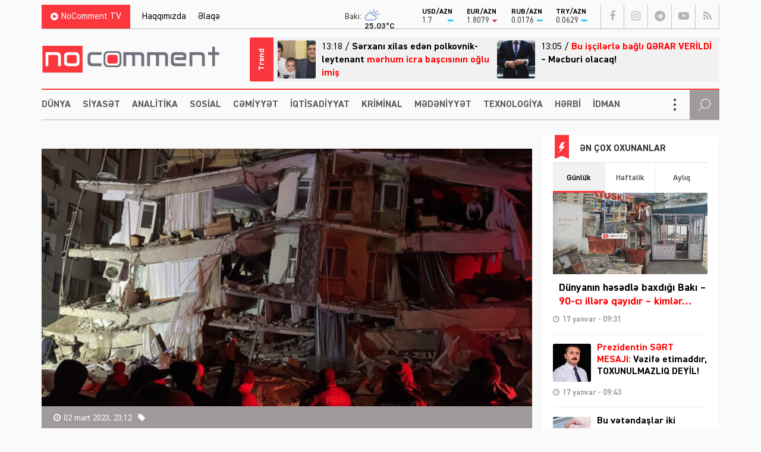

--- FILE ---
content_type: text/html; charset=UTF-8
request_url: https://nocomment.az/40-neferin-mezarina-cevrilen-binanin-iscisinden-qan-donduran-etiraf-hec-bir-yoxlama-etmemisem/
body_size: 17632
content:
<!DOCTYPE html>
<html lang="az">
<head>
<meta http-equiv="Content-Type" content="text/html; charset=utf-8">
<meta http-equiv="Content-Type" content="text/html; charset=utf-8">
<meta http-equiv="X-UA-Compatible" content="IE=edge">
<meta name="viewport" content="width=device-width, initial-scale=1, maximum-scale=1, user-scalable=no, shrink-to-fit=no">
<title>40 nəfərin məzarına çevrilən binanın işçisindən etiraf | No Comment</title>
<meta http-equiv="x-dns-prefetch-control" content="on">
<link rel="preconnect" href="//cdn.nocomment.az">
<link rel="dns-prefetch" href="//apis.google.com">
<link rel="dns-prefetch" href="//google-analytics.com">
<link rel="dns-prefetch" href="//www.google-analytics.com">
<link rel="dns-prefetch" href="//ssl.google-analytics.com">
<link rel="dns-prefetch" href="//cdnjs.cloudflare.com">
<link rel="dns-prefetch" href="//ajax.cloudflare.com">
<link rel="dns-prefetch" href="//connect.facebook.net">
<link rel="dns-prefetch" href="//platform.twitter.com">
<link rel="dns-prefetch" href="//syndication.twitter.com">
<link rel="dns-prefetch" href="//player.vimeo.com">
<link rel="dns-prefetch" href="//youtube.com">
<link rel="dns-prefetch" href="//www.youtube.com">
<link rel="dns-prefetch" href="//platform.instagram.com">
<link rel="dns-prefetch" href="//api.w.org">
<link rel="dns-prefetch" href="//s0.wp.com">
<link rel="dns-prefetch" href="//stats.wp.com">
<link rel="dns-prefetch" href="//liveinternet.ru">
<link rel="dns-prefetch" href="//www.liveinternet.ru">
<link rel="dns-prefetch" href="">
<link rel="dns-prefetch" href="//ilk10.az">
<link rel="dns-prefetch" href="//www.ilk10.az">
<link rel="dns-prefetch" href="//top.mail.ru">
<link rel="dns-prefetch" href="//top-fwz1.mail.ru">
<link rel="dns-prefetch" href="//metrika.yandex.ru">
<link rel="dns-prefetch" href="//informer.yandex.ru">
<link rel="dns-prefetch" href="//mc.yandex.ru">
<link rel="dns-prefetch" href="//certify.alexametrics.com">
<link rel="dns-prefetch" href="//certify-js.alexametrics.com">
<link rel="dns-prefetch" href="//adsgarden.com">
<link rel="dns-prefetch" href="//code.adsgarden.com">
<link rel="dns-prefetch" href="//adservice.google.com">
<link rel="dns-prefetch" href="//pagead2.googlesyndication.com">
<link rel="dns-prefetch" href="//tpc.googlesyndication.com"><meta name="robots" content="max-snippet:-1,max-image-preview:standard,max-video-preview:-1" />
<link rel="canonical" href="https://nocomment.az/40-neferin-mezarina-cevrilen-binanin-iscisinden-qan-donduran-etiraf-hec-bir-yoxlama-etmemisem/" />
<link rel="shortlink" href="https://nocomment.az/?p=112340" />
<meta name="description" content="Hatay, zəlzələ, yeraltı təkanlar, Murat Göksal Dalkılıç, Türkiyə" />
<meta property="og:type" content="article" />
<meta property="og:locale" content="az_AZ" />
<meta property="og:site_name" content="No Comment" />
<meta property="og:title" content="40 nəfərin məzarına çevrilən binanın işçisindən etiraf | No Comment" />
<meta property="og:description" content="Hatay, zəlzələ, yeraltı təkanlar, Murat Göksal Dalkılıç, Türkiyə" />
<meta property="og:url" content="https://nocomment.az/40-neferin-mezarina-cevrilen-binanin-iscisinden-qan-donduran-etiraf-hec-bir-yoxlama-etmemisem/" />
<meta property="og:image" content="https://nocomment.az/public/cloud/2023/02/nocomment_defbcc43c140a7f2df7901de1c89c5fc_3wpiybmj9t8h5rolcgkv.jpg?v=1675694074" />
<meta property="og:image:width" content="1280" />
<meta property="og:image:height" content="720" />
<meta property="article:published_time" content="2023-03-02T19:12:53+00:00" />
<meta property="article:modified_time" content="2023-03-03T05:16:46+00:00" />
<meta name="twitter:card" content="summary_large_image" />
<meta name="twitter:title" content="40 nəfərin məzarına çevrilən binanın işçisindən etiraf | No Comment" />
<meta name="twitter:description" content="Hatay, zəlzələ, yeraltı təkanlar, Murat Göksal Dalkılıç, Türkiyə" />
<meta name="twitter:image" content="https://nocomment.az/public/cloud/2023/02/nocomment_defbcc43c140a7f2df7901de1c89c5fc_3wpiybmj9t8h5rolcgkv.jpg?v=1675694074" />
<script type="application/ld+json">{"@context":"https://schema.org","@graph":[{"@type":"WebSite","@id":"https://nocomment.az/#/schema/WebSite","url":"https://nocomment.az/","name":"No Comment","description":"Xəbər bizdən, komment sizdən","inLanguage":"az","potentialAction":{"@type":"SearchAction","target":{"@type":"EntryPoint","urlTemplate":"https://nocomment.az/search/{search_term_string}/"},"query-input":"required name=search_term_string"},"publisher":{"@type":"Organization","@id":"https://nocomment.az/#/schema/Organization","name":"No Comment","url":"https://nocomment.az/","logo":{"@type":"ImageObject","url":"https://nocomment.az/public/cloud/2020/03/nocomment_d15871becf100970a9dec3852658ca8b_p1j564gyn7xto0ik98cz.jpg","contentUrl":"https://nocomment.az/public/cloud/2020/03/nocomment_d15871becf100970a9dec3852658ca8b_p1j564gyn7xto0ik98cz.jpg","width":1080,"height":1080}}},{"@type":"WebPage","@id":"https://nocomment.az/40-neferin-mezarina-cevrilen-binanin-iscisinden-qan-donduran-etiraf-hec-bir-yoxlama-etmemisem/","url":"https://nocomment.az/40-neferin-mezarina-cevrilen-binanin-iscisinden-qan-donduran-etiraf-hec-bir-yoxlama-etmemisem/","name":"40 nəfərin məzarına çevrilən binanın işçisindən etiraf | No Comment","description":"Hatay, zəlzələ, yeraltı təkanlar, Murat Göksal Dalkılıç, Türkiyə","inLanguage":"az","isPartOf":{"@id":"https://nocomment.az/#/schema/WebSite"},"breadcrumb":{"@type":"BreadcrumbList","@id":"https://nocomment.az/#/schema/BreadcrumbList","itemListElement":[{"@type":"ListItem","position":1,"item":"https://nocomment.az/","name":"No Comment"},{"@type":"ListItem","position":2,"item":"https://nocomment.az/region/","name":"Region, region xəbərləri"},{"@type":"ListItem","position":3,"name":"40 nəfərin məzarına çevrilən binanın işçisindən etiraf"}]},"potentialAction":{"@type":"ReadAction","target":"https://nocomment.az/40-neferin-mezarina-cevrilen-binanin-iscisinden-qan-donduran-etiraf-hec-bir-yoxlama-etmemisem/"},"datePublished":"2023-03-02T19:12:53+00:00","dateModified":"2023-03-03T05:16:46+00:00","author":{"@type":"Person","@id":"https://nocomment.az/#/schema/Person/0093ee98b654e9d02f15e6b772d65fb0","name":"Jalə Bədirova"}}]}</script>
<script type="application/ld+json">{ "@context": "https://schema.org", "@type": "NewsArticle", "mainEntityOfPage": { "@type": "WebPage", "@id": "https://nocomment.az/40-neferin-mezarina-cevrilen-binanin-iscisinden-qan-donduran-etiraf-hec-bir-yoxlama-etmemisem/" }, "headline": "40 nəfərin məzarına çevrilən binanın işçisindən qan donduran etiraf: Heç bir yoxlama etməmişəm", "image": [ "https://nocomment.az/public/cloud/2023/02/nocomment_defbcc43c140a7f2df7901de1c89c5fc_3wpiybmj9t8h5rolcgkv.jpg?v=1675694074" ], "datePublished": "2023-03-02T23:12:53+04:00", "dateModified": "2023-03-03T09:16:46+04:00", "author": { "@type": "Person", "name": "No Comment" }, "publisher": { "@type": "Organization", "name": "No Comment", "logo": {   "@type": "ImageObject",   "url": "https://nocomment.az/public/cloud/2020/03/nocomment_d15871becf100970a9dec3852658ca8b_p1j564gyn7xto0ik98cz.jpg" } }, "description": "Gündəm, dünya, siyasət, iqtisadiyyat, hadisə, mədəniyyət, sosial, texnologiya, hərbi, sağlamlıq, kriminal, təhsil, maqazin, xəbər, no comment, nocomment.az-da" } </script>
<link rel="apple-touch-icon" sizes="180x180" href="https://nocomment.az/public/front/main/library/manifest/apple-touch-icon.png">
<link rel="icon" type="image/png" sizes="32x32" href="https://nocomment.az/public/front/main/library/manifest/favicon-32x32.png">
<link rel="icon" type="image/png" sizes="16x16" href="https://nocomment.az/public/front/main/library/manifest/favicon-16x16.png">
<link rel="manifest" href="https://nocomment.az/public/front/main/library/manifest/site.webmanifest">
<link rel="mask-icon" href="https://nocomment.az/public/front/main/library/manifest/safari-pinned-tab.svg" color="#fc353f">
<link rel="shortcut icon" href="https://nocomment.az/public/front/main/library/manifest/favicon.ico">
<meta name="apple-mobile-web-app-title" content="No Comment">
<meta name="application-name" content="No Comment">
<meta name="msapplication-TileColor" content="#ffffff">
<meta name="msapplication-TileImage" content="https://nocomment.az/public/front/main/library/manifest/mstile-144x144.png">
<meta name="msapplication-config" content="https://nocomment.az/public/front/main/library/manifest/browserconfig.xml">
<meta name="theme-color" content="#ffffff">
<link rel="sitemap" type="application/xml" title="Sitemap" href="https://nocomment.az/sitemap.xml" />
<style id='wp-img-auto-sizes-contain-inline-css' type='text/css'>
img:is([sizes=auto i],[sizes^="auto," i]){contain-intrinsic-size:3000px 1500px}
/*# sourceURL=wp-img-auto-sizes-contain-inline-css */
</style>
<style id='classic-theme-styles-inline-css' type='text/css'>
/*! This file is auto-generated */
.wp-block-button__link{color:#fff;background-color:#32373c;border-radius:9999px;box-shadow:none;text-decoration:none;padding:calc(.667em + 2px) calc(1.333em + 2px);font-size:1.125em}.wp-block-file__button{background:#32373c;color:#fff;text-decoration:none}
/*# sourceURL=/wp-includes/css/classic-themes.min.css */
</style>
<link rel='stylesheet'href='https://nocomment.az/public/front/main/library/css/bootstrap.min.css?v=a7b1702c9131d74cac0a04aeb2409896' type='text/css' media='all' />
<link rel='stylesheet'href='https://nocomment.az/public/front/main/library/css/fonts.min.css?v=a7b1702c9131d74cac0a04aeb2409896' type='text/css' media='all' />
<link rel='stylesheet'href='https://nocomment.az/public/front/main/library/css/icons.min.css?v=a7b1702c9131d74cac0a04aeb2409896' type='text/css' media='all' />
<link rel='stylesheet'href='https://nocomment.az/public/front/main/library/css/fotorama.min.css?v=a7b1702c9131d74cac0a04aeb2409896' type='text/css' media='all' />
<link rel='stylesheet'href='https://nocomment.az/public/front/main/library/css/carousel.min.css?v=a7b1702c9131d74cac0a04aeb2409896' type='text/css' media='all' />
<link rel='stylesheet'href='https://nocomment.az/public/front/main/library/css/swiper.min.css?v=a7b1702c9131d74cac0a04aeb2409896' type='text/css' media='all' />
<link rel='stylesheet'href='https://nocomment.az/public/front/main/library/css/animate.min.css?v=a7b1702c9131d74cac0a04aeb2409896' type='text/css' media='all' />
<link rel='stylesheet'href='https://nocomment.az/public/front/main/library/css/fancybox.min.css?v=a7b1702c9131d74cac0a04aeb2409896' type='text/css' media='all' />
<link rel='stylesheet'href='https://nocomment.az/public/front/main/library/css/hamburgers.min.css?v=a7b1702c9131d74cac0a04aeb2409896' type='text/css' media='all' />
<link rel='stylesheet'href='https://nocomment.az/public/front/main/library/css/app.min.css?v=a7b1702c9131d74cac0a04aeb2409896' type='text/css' media='all' />
<link rel='stylesheet'href='https://nocomment.az/public/front/main/library/css/app-res.min.css?v=a7b1702c9131d74cac0a04aeb2409896' type='text/css' media='all' />
<script type="f107aabc083fb1e1dd7eabef-text/javascript">if (document.location.protocol != "https:") {document.location = document.URL.replace(/^http:/i, "https:");}</script>

<link rel='stylesheet' href='//cdnjs.cloudflare.com/ajax/libs/weather-icons/2.0.9/css/weather-icons.min.css' type='text/css' media='all' />
      <meta name="onesignal" content="wordpress-plugin"/>
            <script type="f107aabc083fb1e1dd7eabef-text/javascript">

      window.OneSignalDeferred = window.OneSignalDeferred || [];

      OneSignalDeferred.push(function(OneSignal) {
        var oneSignal_options = {};
        window._oneSignalInitOptions = oneSignal_options;

        oneSignal_options['serviceWorkerParam'] = { scope: '/' };
oneSignal_options['serviceWorkerPath'] = 'OneSignalSDKWorker.js.php';

        OneSignal.Notifications.setDefaultUrl("https://nocomment.az");

        oneSignal_options['wordpress'] = true;
oneSignal_options['appId'] = '6fe1c615-a829-4481-9ec9-ebc6dc64b4f8';
oneSignal_options['allowLocalhostAsSecureOrigin'] = true;
oneSignal_options['welcomeNotification'] = { };
oneSignal_options['welcomeNotification']['title'] = "No Comment";
oneSignal_options['welcomeNotification']['message'] = "Abunəlik üçün təşəkkür edirik!";
oneSignal_options['welcomeNotification']['url'] = "https://nocomment.az/";
oneSignal_options['path'] = "https://nocomment.az/public/app/onesignal-free-web-push-notifications/sdk_files/";
oneSignal_options['safari_web_id'] = "web.onesignal.auto.3cd6b41f-0715-4da8-9007-02ca4af2dc44";
oneSignal_options['persistNotification'] = false;
oneSignal_options['promptOptions'] = { };
oneSignal_options['promptOptions']['actionMessage'] = "Ölkədə və dünyada baş verən hadisələrdən xəbərdar olmaq istərdinizmi?";
oneSignal_options['promptOptions']['exampleNotificationTitleDesktop'] = "Bu xəbərdarlıq nümunəsidir";
oneSignal_options['promptOptions']['exampleNotificationMessageDesktop'] = "İran nüvə razılaşması ilə əlaqədar ABŞ-a xəbərdarlıq edib";
oneSignal_options['promptOptions']['exampleNotificationTitleMobile'] = "No Comment";
oneSignal_options['promptOptions']['exampleNotificationMessageMobile'] = "İran nüvə razılaşması ilə əlaqədar ABŞ-a xəbərdarlıq edib";
oneSignal_options['promptOptions']['exampleNotificationCaption'] = "(abunəlik imtina ediləbiləndir)";
oneSignal_options['promptOptions']['acceptButtonText'] = "Bəli";
oneSignal_options['promptOptions']['cancelButtonText'] = "Xeyr";
oneSignal_options['promptOptions']['siteName'] = "No Comment";
oneSignal_options['promptOptions']['autoAcceptTitle'] = "Bəli";
              OneSignal.init(window._oneSignalInitOptions);
              OneSignal.Slidedown.promptPush()      });

      function documentInitOneSignal() {
        var oneSignal_elements = document.getElementsByClassName("OneSignal-prompt");

        var oneSignalLinkClickHandler = function(event) { OneSignal.Notifications.requestPermission(); event.preventDefault(); };        for(var i = 0; i < oneSignal_elements.length; i++)
          oneSignal_elements[i].addEventListener('click', oneSignalLinkClickHandler, false);
      }

      if (document.readyState === 'complete') {
           documentInitOneSignal();
      }
      else {
           window.addEventListener("load", function(event){
               documentInitOneSignal();
          });
      }
    </script>

<!--[if lt IE 9]>
<script src="https://nocomment.az/public/front/main/library/js/html5shiv.min.js"></script>
<script src="https://nocomment.az/public/front/main/library/js/respond.min.js"></script>
<![endif]-->
<style>.widget.block-widget{padding:0;background:transparent;}</style>
<!-- Google tag (gtag.js) -->
<script async src="https://www.googletagmanager.com/gtag/js?id=G-NTSR7GF7XG" type="f107aabc083fb1e1dd7eabef-text/javascript"></script>
<script type="f107aabc083fb1e1dd7eabef-text/javascript">
  window.dataLayer = window.dataLayer || [];
  function gtag(){dataLayer.push(arguments);}
  gtag('js', new Date());

  gtag('config', 'G-NTSR7GF7XG');
</script>	
<!--LiveInternet counter--><script type="f107aabc083fb1e1dd7eabef-text/javascript">
new Image().src = "https://counter.yadro.ru/hit?r"+
escape(document.referrer)+((typeof(screen)=="undefined")?"":
";s"+screen.width+"*"+screen.height+"*"+(screen.colorDepth?
screen.colorDepth:screen.pixelDepth))+";u"+escape(document.URL)+
";h"+escape(document.title.substring(0,150))+
";"+Math.random();</script><!--/LiveInternet-->

<script type="f107aabc083fb1e1dd7eabef-text/javascript">
window.digitalks=window.digitalks||new function(){var t=this;t._e=[],t._c={},t.config=function(c){var i;t._c=c,t._c.script_id?((i=document.createElement("script")).src="//data.digitalks.az/v1/scripts/"+t._c.script_id+"/track.js?&cb="+Math.random(),i.async=!0,document.head.appendChild(i)):console.error("digitalks: script_id cannot be empty!")};["track","identify"].forEach(function(c){t[c]=function(){t._e.push([c].concat(Array.prototype.slice.call(arguments,0)))}})};
 
digitalks.config({
    script_id: "656c106a-ebdb-4b74-9d90-a436b04d3354",
    page_url: location.href,
    referrer: document.referrer
})
</script>

<style id='global-styles-inline-css' type='text/css'>
:root{--wp--preset--aspect-ratio--square: 1;--wp--preset--aspect-ratio--4-3: 4/3;--wp--preset--aspect-ratio--3-4: 3/4;--wp--preset--aspect-ratio--3-2: 3/2;--wp--preset--aspect-ratio--2-3: 2/3;--wp--preset--aspect-ratio--16-9: 16/9;--wp--preset--aspect-ratio--9-16: 9/16;--wp--preset--color--black: #000000;--wp--preset--color--cyan-bluish-gray: #abb8c3;--wp--preset--color--white: #ffffff;--wp--preset--color--pale-pink: #f78da7;--wp--preset--color--vivid-red: #cf2e2e;--wp--preset--color--luminous-vivid-orange: #ff6900;--wp--preset--color--luminous-vivid-amber: #fcb900;--wp--preset--color--light-green-cyan: #7bdcb5;--wp--preset--color--vivid-green-cyan: #00d084;--wp--preset--color--pale-cyan-blue: #8ed1fc;--wp--preset--color--vivid-cyan-blue: #0693e3;--wp--preset--color--vivid-purple: #9b51e0;--wp--preset--gradient--vivid-cyan-blue-to-vivid-purple: linear-gradient(135deg,rgb(6,147,227) 0%,rgb(155,81,224) 100%);--wp--preset--gradient--light-green-cyan-to-vivid-green-cyan: linear-gradient(135deg,rgb(122,220,180) 0%,rgb(0,208,130) 100%);--wp--preset--gradient--luminous-vivid-amber-to-luminous-vivid-orange: linear-gradient(135deg,rgb(252,185,0) 0%,rgb(255,105,0) 100%);--wp--preset--gradient--luminous-vivid-orange-to-vivid-red: linear-gradient(135deg,rgb(255,105,0) 0%,rgb(207,46,46) 100%);--wp--preset--gradient--very-light-gray-to-cyan-bluish-gray: linear-gradient(135deg,rgb(238,238,238) 0%,rgb(169,184,195) 100%);--wp--preset--gradient--cool-to-warm-spectrum: linear-gradient(135deg,rgb(74,234,220) 0%,rgb(151,120,209) 20%,rgb(207,42,186) 40%,rgb(238,44,130) 60%,rgb(251,105,98) 80%,rgb(254,248,76) 100%);--wp--preset--gradient--blush-light-purple: linear-gradient(135deg,rgb(255,206,236) 0%,rgb(152,150,240) 100%);--wp--preset--gradient--blush-bordeaux: linear-gradient(135deg,rgb(254,205,165) 0%,rgb(254,45,45) 50%,rgb(107,0,62) 100%);--wp--preset--gradient--luminous-dusk: linear-gradient(135deg,rgb(255,203,112) 0%,rgb(199,81,192) 50%,rgb(65,88,208) 100%);--wp--preset--gradient--pale-ocean: linear-gradient(135deg,rgb(255,245,203) 0%,rgb(182,227,212) 50%,rgb(51,167,181) 100%);--wp--preset--gradient--electric-grass: linear-gradient(135deg,rgb(202,248,128) 0%,rgb(113,206,126) 100%);--wp--preset--gradient--midnight: linear-gradient(135deg,rgb(2,3,129) 0%,rgb(40,116,252) 100%);--wp--preset--font-size--small: 13px;--wp--preset--font-size--medium: 20px;--wp--preset--font-size--large: 36px;--wp--preset--font-size--x-large: 42px;--wp--preset--spacing--20: 0.44rem;--wp--preset--spacing--30: 0.67rem;--wp--preset--spacing--40: 1rem;--wp--preset--spacing--50: 1.5rem;--wp--preset--spacing--60: 2.25rem;--wp--preset--spacing--70: 3.38rem;--wp--preset--spacing--80: 5.06rem;--wp--preset--shadow--natural: 6px 6px 9px rgba(0, 0, 0, 0.2);--wp--preset--shadow--deep: 12px 12px 50px rgba(0, 0, 0, 0.4);--wp--preset--shadow--sharp: 6px 6px 0px rgba(0, 0, 0, 0.2);--wp--preset--shadow--outlined: 6px 6px 0px -3px rgb(255, 255, 255), 6px 6px rgb(0, 0, 0);--wp--preset--shadow--crisp: 6px 6px 0px rgb(0, 0, 0);}:where(.is-layout-flex){gap: 0.5em;}:where(.is-layout-grid){gap: 0.5em;}body .is-layout-flex{display: flex;}.is-layout-flex{flex-wrap: wrap;align-items: center;}.is-layout-flex > :is(*, div){margin: 0;}body .is-layout-grid{display: grid;}.is-layout-grid > :is(*, div){margin: 0;}:where(.wp-block-columns.is-layout-flex){gap: 2em;}:where(.wp-block-columns.is-layout-grid){gap: 2em;}:where(.wp-block-post-template.is-layout-flex){gap: 1.25em;}:where(.wp-block-post-template.is-layout-grid){gap: 1.25em;}.has-black-color{color: var(--wp--preset--color--black) !important;}.has-cyan-bluish-gray-color{color: var(--wp--preset--color--cyan-bluish-gray) !important;}.has-white-color{color: var(--wp--preset--color--white) !important;}.has-pale-pink-color{color: var(--wp--preset--color--pale-pink) !important;}.has-vivid-red-color{color: var(--wp--preset--color--vivid-red) !important;}.has-luminous-vivid-orange-color{color: var(--wp--preset--color--luminous-vivid-orange) !important;}.has-luminous-vivid-amber-color{color: var(--wp--preset--color--luminous-vivid-amber) !important;}.has-light-green-cyan-color{color: var(--wp--preset--color--light-green-cyan) !important;}.has-vivid-green-cyan-color{color: var(--wp--preset--color--vivid-green-cyan) !important;}.has-pale-cyan-blue-color{color: var(--wp--preset--color--pale-cyan-blue) !important;}.has-vivid-cyan-blue-color{color: var(--wp--preset--color--vivid-cyan-blue) !important;}.has-vivid-purple-color{color: var(--wp--preset--color--vivid-purple) !important;}.has-black-background-color{background-color: var(--wp--preset--color--black) !important;}.has-cyan-bluish-gray-background-color{background-color: var(--wp--preset--color--cyan-bluish-gray) !important;}.has-white-background-color{background-color: var(--wp--preset--color--white) !important;}.has-pale-pink-background-color{background-color: var(--wp--preset--color--pale-pink) !important;}.has-vivid-red-background-color{background-color: var(--wp--preset--color--vivid-red) !important;}.has-luminous-vivid-orange-background-color{background-color: var(--wp--preset--color--luminous-vivid-orange) !important;}.has-luminous-vivid-amber-background-color{background-color: var(--wp--preset--color--luminous-vivid-amber) !important;}.has-light-green-cyan-background-color{background-color: var(--wp--preset--color--light-green-cyan) !important;}.has-vivid-green-cyan-background-color{background-color: var(--wp--preset--color--vivid-green-cyan) !important;}.has-pale-cyan-blue-background-color{background-color: var(--wp--preset--color--pale-cyan-blue) !important;}.has-vivid-cyan-blue-background-color{background-color: var(--wp--preset--color--vivid-cyan-blue) !important;}.has-vivid-purple-background-color{background-color: var(--wp--preset--color--vivid-purple) !important;}.has-black-border-color{border-color: var(--wp--preset--color--black) !important;}.has-cyan-bluish-gray-border-color{border-color: var(--wp--preset--color--cyan-bluish-gray) !important;}.has-white-border-color{border-color: var(--wp--preset--color--white) !important;}.has-pale-pink-border-color{border-color: var(--wp--preset--color--pale-pink) !important;}.has-vivid-red-border-color{border-color: var(--wp--preset--color--vivid-red) !important;}.has-luminous-vivid-orange-border-color{border-color: var(--wp--preset--color--luminous-vivid-orange) !important;}.has-luminous-vivid-amber-border-color{border-color: var(--wp--preset--color--luminous-vivid-amber) !important;}.has-light-green-cyan-border-color{border-color: var(--wp--preset--color--light-green-cyan) !important;}.has-vivid-green-cyan-border-color{border-color: var(--wp--preset--color--vivid-green-cyan) !important;}.has-pale-cyan-blue-border-color{border-color: var(--wp--preset--color--pale-cyan-blue) !important;}.has-vivid-cyan-blue-border-color{border-color: var(--wp--preset--color--vivid-cyan-blue) !important;}.has-vivid-purple-border-color{border-color: var(--wp--preset--color--vivid-purple) !important;}.has-vivid-cyan-blue-to-vivid-purple-gradient-background{background: var(--wp--preset--gradient--vivid-cyan-blue-to-vivid-purple) !important;}.has-light-green-cyan-to-vivid-green-cyan-gradient-background{background: var(--wp--preset--gradient--light-green-cyan-to-vivid-green-cyan) !important;}.has-luminous-vivid-amber-to-luminous-vivid-orange-gradient-background{background: var(--wp--preset--gradient--luminous-vivid-amber-to-luminous-vivid-orange) !important;}.has-luminous-vivid-orange-to-vivid-red-gradient-background{background: var(--wp--preset--gradient--luminous-vivid-orange-to-vivid-red) !important;}.has-very-light-gray-to-cyan-bluish-gray-gradient-background{background: var(--wp--preset--gradient--very-light-gray-to-cyan-bluish-gray) !important;}.has-cool-to-warm-spectrum-gradient-background{background: var(--wp--preset--gradient--cool-to-warm-spectrum) !important;}.has-blush-light-purple-gradient-background{background: var(--wp--preset--gradient--blush-light-purple) !important;}.has-blush-bordeaux-gradient-background{background: var(--wp--preset--gradient--blush-bordeaux) !important;}.has-luminous-dusk-gradient-background{background: var(--wp--preset--gradient--luminous-dusk) !important;}.has-pale-ocean-gradient-background{background: var(--wp--preset--gradient--pale-ocean) !important;}.has-electric-grass-gradient-background{background: var(--wp--preset--gradient--electric-grass) !important;}.has-midnight-gradient-background{background: var(--wp--preset--gradient--midnight) !important;}.has-small-font-size{font-size: var(--wp--preset--font-size--small) !important;}.has-medium-font-size{font-size: var(--wp--preset--font-size--medium) !important;}.has-large-font-size{font-size: var(--wp--preset--font-size--large) !important;}.has-x-large-font-size{font-size: var(--wp--preset--font-size--x-large) !important;}
/*# sourceURL=global-styles-inline-css */
</style>
</head>

<body id="app" class="wp-singular post-template-default single single-post postid-112340 single-format-standard wp-theme-main app" >
<script type="f107aabc083fb1e1dd7eabef-text/javascript">
  window.fbAsyncInit = function() {
    FB.init({
      appId      : '229978451527503',
      xfbml      : true,
      version    : 'v6.0'
    });
    FB.AppEvents.logPageView();
  };

  (function(d, s, id){
     var js, fjs = d.getElementsByTagName(s)[0];
     if (d.getElementById(id)) {return;}
     js = d.createElement(s); js.id = id;
     js.src = "https://connect.facebook.net/en_US/sdk.js";
     fjs.parentNode.insertBefore(js, fjs);
   }(document, 'script', 'facebook-jssdk'));
</script><section id="website-top-ads" class="ads"><div id="ai_widget-2" class="widget block-widget"><div class='code-block code-block-1' style='margin: 8px auto; text-align: center; display: block; clear: both;'>
<!-- 728x90 1/728x90 -->
<script async src="//code.ainsyndication.com/v2/js/slot.js?15122025" type="f107aabc083fb1e1dd7eabef-text/javascript"></script>
<ins class="ainsyndication" style="display:block; width: 728px; height: 90px;margin:0 auto;" data-ad-slot="13424"></ins>
<!-- 728x90 1/728x90 --></div>
</div></section><div id="megamenu-overlay"></div>
<nav id="megamenu" class="megamenu-class">
	<div class="megamenu-header clearfix">
		<button class="megamenu-close" type="button" title="Close">
			<i class="fa fa-close" aria-hidden="true"></i>
		</button>
	</div>

	<div class="megamenu-search clearfix">
		
<form role="search" method="get" class="search-form" action="https://nocomment.az/">
    <input type="search" class="search-field" autocomplete="off" minlength="3" placeholder="Axtarış&hellip;" value="" name="s" />
	<button type="submit" class="search-submit"><i class="fa fa-search" aria-hidden="true"></i></button>
</form>	</div>

	<div class="megamenu-inner clearfix">
		<ul id="megamenu-navigation" class="megamenu-class"><li id="menu-item-719" class="menu-item menu-item-type-custom menu-item-object-custom menu-item-home menu-item-719"><a href="https://nocomment.az/" itemprop="url">Ana Səhifə</a></li>
<li id="menu-item-702" class="menu-item menu-item-type-taxonomy menu-item-object-category menu-item-702"><a href="https://nocomment.az/dunya/" itemprop="url">Dünya</a></li>
<li id="menu-item-703" class="menu-item menu-item-type-taxonomy menu-item-object-category menu-item-703"><a href="https://nocomment.az/siyaset/" itemprop="url">Siyasət</a></li>
<li id="menu-item-704" class="menu-item menu-item-type-taxonomy menu-item-object-category menu-item-704"><a href="https://nocomment.az/analitika/" itemprop="url">Analitika</a></li>
<li id="menu-item-705" class="menu-item menu-item-type-taxonomy menu-item-object-category current-post-ancestor current-menu-parent current-post-parent menu-item-705"><a href="https://nocomment.az/region/" itemprop="url">Region</a></li>
<li id="menu-item-706" class="menu-item menu-item-type-taxonomy menu-item-object-category menu-item-706"><a href="https://nocomment.az/sosial/" itemprop="url">Sosial</a></li>
<li id="menu-item-707" class="menu-item menu-item-type-taxonomy menu-item-object-category menu-item-707"><a href="https://nocomment.az/sehiyye/" itemprop="url">Səhiyyə</a></li>
<li id="menu-item-708" class="menu-item menu-item-type-taxonomy menu-item-object-category menu-item-708"><a href="https://nocomment.az/iqtisadiyyat/" itemprop="url">İqtisadiyyat</a></li>
<li id="menu-item-709" class="menu-item menu-item-type-taxonomy menu-item-object-category menu-item-709"><a href="https://nocomment.az/tehsil/" itemprop="url">Təhsil</a></li>
<li id="menu-item-710" class="menu-item menu-item-type-taxonomy menu-item-object-category menu-item-710"><a href="https://nocomment.az/kriminal/" itemprop="url">Kriminal</a></li>
<li id="menu-item-711" class="menu-item menu-item-type-taxonomy menu-item-object-category menu-item-711"><a href="https://nocomment.az/musahibe/" itemprop="url">Müsahibə</a></li>
<li id="menu-item-712" class="menu-item menu-item-type-taxonomy menu-item-object-category menu-item-712"><a href="https://nocomment.az/medeniyyet/" itemprop="url">Mədəniyyət</a></li>
<li id="menu-item-717" class="menu-item menu-item-type-taxonomy menu-item-object-category menu-item-717"><a href="https://nocomment.az/texnologiya/" itemprop="url">Texnologiya</a></li>
<li id="menu-item-4249" class="menu-item menu-item-type-taxonomy menu-item-object-category menu-item-4249"><a href="https://nocomment.az/herbi/" itemprop="url">Hərbi</a></li>
<li id="menu-item-713" class="menu-item menu-item-type-taxonomy menu-item-object-category menu-item-713"><a href="https://nocomment.az/idman/" itemprop="url">İdman</a></li>
<li id="menu-item-714" class="menu-item menu-item-type-taxonomy menu-item-object-category menu-item-714"><a href="https://nocomment.az/maraqli/" itemprop="url">Maraqlı</a></li>
<li id="menu-item-715" class="menu-item menu-item-type-taxonomy menu-item-object-category menu-item-715"><a href="https://nocomment.az/diaspor/" itemprop="url">Diaspor</a></li>
<li id="menu-item-716" class="menu-item menu-item-type-taxonomy menu-item-object-category menu-item-716"><a href="https://nocomment.az/yazarlar/" itemprop="url">Yazarlar</a></li>
<li id="menu-item-718" class="menu-item menu-item-type-taxonomy menu-item-object-category menu-item-718"><a href="https://nocomment.az/nocomment-tv/" itemprop="url">NoComment TV</a></li>
<li id="menu-item-724" class="menu-item menu-item-type-custom menu-item-object-custom menu-item-has-children menu-item-724"><a href="#" itemprop="url">Struktur</a>
<ul class="sub-menu">
	<li id="menu-item-721" class="menu-item menu-item-type-post_type menu-item-object-page menu-item-721"><a href="https://nocomment.az/haqqimizda/" itemprop="url">Haqqımızda</a></li>
	<li id="menu-item-722" class="menu-item menu-item-type-post_type menu-item-object-page menu-item-722"><a href="https://nocomment.az/elaqe/" itemprop="url">Əlaqə</a></li>
	<li id="menu-item-723" class="menu-item menu-item-type-post_type menu-item-object-page menu-item-723"><a href="https://nocomment.az/press/" itemprop="url">Media üçün</a></li>
</ul>
</li>
</ul>	</div>
	<div class="megamenu-copyright clearfix">
		<p>© 2020-2025,  <a href="https://nocomment.az/" title="Son dəqiqə, siyasət, dünya, iqtisadiyyat, idman, maqazin, araşdırma xəbərləri">No Comment Media Qrupu</a> - Bütün hüquqlar qorunur.<br />
Materiallardan istifadə edərkən sayta mütləq istinad olunmalıdır. </p>
		
			<ul class="social-links"><li class="facebook"><a href="https://www.facebook.com/www.nocomment.az" target="_blank" title="Facebook" rel="nofollow" data-toggle="tooltip" data-placement="top"><i class="fa fa-facebook" aria-hidden="true"></i></a></li><li class="instagram"><a href="https://www.instagram.com/nocomment_az" target="_blank" title="Instagram" rel="nofollow" data-toggle="tooltip" data-placement="top"><i class="fa fa-instagram" aria-hidden="true"></i></a></li><li class="telegram"><a href="https://t.me/Nocommentaz" target="_blank" title="Telegram" rel="nofollow" data-toggle="tooltip" data-placement="top"><i class="fa fa-telegram" aria-hidden="true"></i></a></li><li class="youtube"><a href="https://www.youtube.com/nocomment-az" target="_blank" title="Youtube" rel="nofollow" data-toggle="tooltip" data-placement="top"><i class="fa fa-youtube-play" aria-hidden="true"></i></a></li><li class="rss"><a href="https://nocomment.az/feed" target="_blank" title="RSS" rel="nofollow" data-toggle="tooltip" data-placement="top"><i class="fa fa-rss" aria-hidden="true"></i></a></li></ul>	</div>
</nav>
<header id="website-header" class="header" role="banner">
<div class="container header-container">
<div class="area-top">
<div class="area-pagemenu">
<ul class="page-menu"><li id="menu-item-118" class="tv menu-item menu-item-type-taxonomy menu-item-object-category menu-item-118"><a href="https://nocomment.az/nocomment-tv/" itemprop="url">NoComment TV</a></li>
<li id="menu-item-53" class="menu-item menu-item-type-post_type menu-item-object-page menu-item-53"><a href="https://nocomment.az/haqqimizda/" title="Haqqında" itemprop="url">Haqqımızda</a></li>
<li id="menu-item-54" class="menu-item menu-item-type-post_type menu-item-object-page menu-item-54"><a href="https://nocomment.az/elaqe/" itemprop="url">Əlaqə</a></li>
</ul></div>
<div class="area-social">
<ul class="social-links"><li class="facebook"><a href="https://www.facebook.com/www.nocomment.az" target="_blank" title="Facebook" rel="nofollow" data-toggle="tooltip" data-placement="bottom"><i class="fa fa-facebook" aria-hidden="true"></i></a></li><li class="instagram"><a href="https://www.instagram.com/nocomment_az" target="_blank" title="Instagram" rel="nofollow" data-toggle="tooltip" data-placement="bottom"><i class="fa fa-instagram" aria-hidden="true"></i></a></li><li class="telegram"><a href="https://t.me/Nocommentaz" target="_blank" title="Telegram" rel="nofollow" data-toggle="tooltip" data-placement="bottom"><i class="fa fa-telegram" aria-hidden="true"></i></a></li><li class="youtube"><a href="https://www.youtube.com/nocomment-az" target="_blank" title="Youtube" rel="nofollow" data-toggle="tooltip" data-placement="bottom"><i class="fa fa-youtube-play" aria-hidden="true"></i></a></li><li class="rss"><a href="https://nocomment.az/feed" target="_blank" title="RSS" rel="nofollow" data-toggle="tooltip" data-placement="bottom"><i class="fa fa-rss" aria-hidden="true"></i></a></li></ul></div>
<div class="area-currency">
<section class="currency-class">
<div class="currency-container">
<div class="currency-list"><div class="currency-name">USD/AZN</div><div class="currency-all"><div class="currency-cost">1.7</div><div class="currency-rate">
<i class='fa fa-minus'></i></div></div></div>
<div class="currency-list"><div class="currency-name">EUR/AZN</div><div class="currency-all"><div class="currency-cost">1.8079</div><div class="currency-rate">
<i class='fa fa-caret-down'></i></div></div></div>
<div class="currency-list"><div class="currency-name">RUB/AZN</div><div class="currency-all"><div class="currency-cost">0.0176</div><div class="currency-rate">
<i class='fa fa-minus'></i></div></div></div>
<div class="currency-list"><div class="currency-name">TRY/AZN</div><div class="currency-all"><div class="currency-cost">0.0629</div><div class="currency-rate">
<i class='fa fa-minus'></i></div></div></div></div>
</section>
		</div>
<div class="area-weather">
<section class="weather-class">
<div class="weather-container">
<div class="city">
Bakı:
</div>
<div class="icon">
<i class="weathericon" id="02d"></i>
</div>
<div class="temperature">
25.03&deg;C
</div>
</div>
</section>
		</div>
</div>

<div class="area-middle">
<div class="area-logo">
<a href="https://nocomment.az/" rel="home" class="logo" title="Xəbəri bizdən oxuyun"><div class="logo-figure"></div></a></div>
<div class="area-trend">
<div class="trend-title">Trend</div><ul id="header-trend" class="trend-container"><li id="latest-2cfd47be988e9715ebd3a8b5f94db15d" class="item"><a href="https://nocomment.az/serxani-xilas-eden-polkovnik-leytenant-mikayil-gozelovun-oglu-imis-foto/" title="Sərxanı xilas edən polkovnik-leytenant mərhum icra başcısının oğlu imiş" class="item-container" rel="bookmark"><figure class="figure-thumbnail fill"><img width="150" height="150" src="https://nocomment.az/public/cloud/2026/01/nocomment_a4298268d738be0011da839aeae73d12_gcmsyb2jn5zwlxt03pui-150x150.jpg" class="image-fill animated fadeIn" alt="Sərxanı xilas edən polkovnik-leytenant mərhum icra başcısının oğlu imiş" title="Sərxanı xilas edən polkovnik-leytenant mərhum icra başcısının oğlu imiş" decoding="async" srcset="https://nocomment.az/public/cloud/2026/01/nocomment_a4298268d738be0011da839aeae73d12_gcmsyb2jn5zwlxt03pui-150x150.jpg 150w, https://nocomment.az/public/cloud/2026/01/nocomment_a4298268d738be0011da839aeae73d12_gcmsyb2jn5zwlxt03pui-180x180.jpg 180w" sizes="(max-width: 150px) 100vw, 150px" /><img src="https://nocomment.az/public/front/main/library/img/default-thumbnail.jpg" class="image-cover" alt="backend" rel="nofollow"></figure><div class="caption"><span class="title">13:18 / <strong>Sərxanı xilas edən polkovnik-leytenant <span style="color: #ff0000;">mərhum icra başcısının oğlu imiş</span></strong>
</span></div></a></li><li id="latest-2e5c0b891a1501e7846f129e48629e1b" class="item"><a href="https://nocomment.az/bu-iscilerle-bagli-qerar-verildi-mecburi-olacaq/" title="Bu işçilərlə bağlı QƏRAR VERİLDİ &#8211; Məcburi olacaq!" class="item-container" rel="bookmark"><figure class="figure-thumbnail fill"><img width="150" height="150" src="https://nocomment.az/public/cloud/2024/07/nocomment_eccddaf6732a548719c168e2c69a24c0_3bo695hrslkygcju8nwp-150x150.jpg" class="image-fill animated fadeIn" alt="Bu işçilərlə bağlı QƏRAR VERİLDİ &#8211; Məcburi olacaq!" title="Bu işçilərlə bağlı QƏRAR VERİLDİ &#8211; Məcburi olacaq!" decoding="async" srcset="https://nocomment.az/public/cloud/2024/07/nocomment_eccddaf6732a548719c168e2c69a24c0_3bo695hrslkygcju8nwp-150x150.jpg 150w, https://nocomment.az/public/cloud/2024/07/nocomment_eccddaf6732a548719c168e2c69a24c0_3bo695hrslkygcju8nwp-180x180.jpg 180w" sizes="(max-width: 150px) 100vw, 150px" /><img src="https://nocomment.az/public/front/main/library/img/default-thumbnail.jpg" class="image-cover" alt="backend" rel="nofollow"></figure><div class="caption"><span class="title">13:05 / <strong><span style="color: #ff0000;">Bu işçilərlə bağlı QƏRAR VERİLDİ </span>&#8211; Məcburi olacaq!</strong>
</span></div></a></li><li id="latest-1c374b17a61e86d128a8c914de7d8a0d" class="item"><a href="https://nocomment.az/qadinlar-ucun-bir-nece-halda-maasin-odenilmesi-qaydasi-deyisdi/" title="Qadınlar üçün bir neçə halda maaşın ödənilməsi qaydası dəyişdi" class="item-container" rel="bookmark"><figure class="figure-thumbnail fill"><img width="150" height="150" src="https://nocomment.az/public/cloud/2026/01/nocomment_314881a1c75dc92f4fae2433b27bf743_slfop87theiwkx4jg390-150x150.png" class="image-fill animated fadeIn" alt="Qadınlar üçün bir neçə halda maaşın ödənilməsi qaydası dəyişdi" title="Qadınlar üçün bir neçə halda maaşın ödənilməsi qaydası dəyişdi" decoding="async" srcset="https://nocomment.az/public/cloud/2026/01/nocomment_314881a1c75dc92f4fae2433b27bf743_slfop87theiwkx4jg390-150x150.png 150w, https://nocomment.az/public/cloud/2026/01/nocomment_314881a1c75dc92f4fae2433b27bf743_slfop87theiwkx4jg390-180x180.png 180w" sizes="(max-width: 150px) 100vw, 150px" /><img src="https://nocomment.az/public/front/main/library/img/default-thumbnail.jpg" class="image-cover" alt="backend" rel="nofollow"></figure><div class="caption"><span class="title">12:55 / <strong>Qadınlar üçün bir neçə halda <span style="color: #ff0000;">maaşın ödənilməsi qaydası dəyişdi</span></strong>
</span></div></a></li><li id="latest-4f3a2a380e5e8d4029e6093285e82257" class="item"><a href="https://nocomment.az/xacatryanin-xestexanadan-fotosu/" title="Xaçatryanın xəstəxanadan FOTOSU" class="item-container" rel="bookmark"><figure class="figure-thumbnail fill"><img width="150" height="150" src="https://nocomment.az/public/cloud/2026/01/nocomment_0c43a7e71daa2953c059952df16c3312_j3co1xbvyul2r9p570iz-150x150.jpg" class="image-fill animated fadeIn" alt="Xaçatryanın xəstəxanadan FOTOSU" title="Xaçatryanın xəstəxanadan FOTOSU" decoding="async" srcset="https://nocomment.az/public/cloud/2026/01/nocomment_0c43a7e71daa2953c059952df16c3312_j3co1xbvyul2r9p570iz-150x150.jpg 150w, https://nocomment.az/public/cloud/2026/01/nocomment_0c43a7e71daa2953c059952df16c3312_j3co1xbvyul2r9p570iz-180x180.jpg 180w" sizes="(max-width: 150px) 100vw, 150px" /><img src="https://nocomment.az/public/front/main/library/img/default-thumbnail.jpg" class="image-cover" alt="backend" rel="nofollow"></figure><div class="caption"><span class="title">11:22 / <strong>Xaçatryanın xəstəxanadan <span style="color: #ff0000;">FOTOSU</span></strong>
</span></div></a></li></ul></div>
</div>
<div class="area-bottom">
<div class="area-hamburger">
<button id="megamenu-toggle" class="megamenu"></button>
</div>
<div class="area-logo">
<a href="https://nocomment.az/" rel="home" class="logo" title="Xəbəri bizdən oxuyun"><div class="logo-figure"></div></a></div>
<nav class="area-navigation" role="navigation" itemscope="itemscope" itemtype="http://schema.org/SiteNavigationElement">
<button id="navigation-toggle" class="toggle button-toggle">
<span></span>
<span></span>
<span></span>
</button>
<ul class="navigation-menu"><li id="menu-item-37" class="menu-item menu-item-type-taxonomy menu-item-object-category menu-item-37"><a href="https://nocomment.az/dunya/" itemprop="url">Dünya</a></li>
<li id="menu-item-38" class="menu-item menu-item-type-taxonomy menu-item-object-category menu-item-38"><a href="https://nocomment.az/siyaset/" itemprop="url">Siyasət</a></li>
<li id="menu-item-39" class="menu-item menu-item-type-taxonomy menu-item-object-category menu-item-39"><a href="https://nocomment.az/analitika/" itemprop="url">Analitika</a></li>
<li id="menu-item-40" class="menu-item menu-item-type-taxonomy menu-item-object-category menu-item-40"><a href="https://nocomment.az/sosial/" itemprop="url">Sosial</a></li>
<li id="menu-item-94982" class="menu-item menu-item-type-taxonomy menu-item-object-category menu-item-94982"><a href="https://nocomment.az/cemiyyet/" itemprop="url">Cəmiyyət</a></li>
<li id="menu-item-41" class="menu-item menu-item-type-taxonomy menu-item-object-category menu-item-41"><a href="https://nocomment.az/iqtisadiyyat/" itemprop="url">İqtisadiyyat</a></li>
<li id="menu-item-42" class="menu-item menu-item-type-taxonomy menu-item-object-category menu-item-42"><a href="https://nocomment.az/kriminal/" itemprop="url">Kriminal</a></li>
<li id="menu-item-43" class="menu-item menu-item-type-taxonomy menu-item-object-category menu-item-43"><a href="https://nocomment.az/medeniyyet/" itemprop="url">Mədəniyyət</a></li>
<li id="menu-item-48" class="menu-item menu-item-type-taxonomy menu-item-object-category menu-item-48"><a href="https://nocomment.az/texnologiya/" itemprop="url">Texnologiya</a></li>
<li id="menu-item-4250" class="menu-item menu-item-type-taxonomy menu-item-object-category menu-item-4250"><a href="https://nocomment.az/herbi/" itemprop="url">Hərbi</a></li>
<li id="menu-item-44" class="menu-item menu-item-type-taxonomy menu-item-object-category menu-item-44"><a href="https://nocomment.az/idman/" itemprop="url">İdman</a></li>
<li id="menu-item-45" class="menu-item menu-item-type-taxonomy menu-item-object-category menu-item-45"><a href="https://nocomment.az/maraqli/" itemprop="url">Maraqlı</a></li>
<li id="menu-item-46" class="menu-item menu-item-type-taxonomy menu-item-object-category menu-item-46"><a href="https://nocomment.az/diaspor/" itemprop="url">Diaspor</a></li>
<li id="menu-item-47" class="menu-item menu-item-type-taxonomy menu-item-object-category menu-item-47"><a href="https://nocomment.az/yazarlar/" itemprop="url">Yazarlar</a></li>
<li id="menu-item-49" class="menu-item menu-item-type-taxonomy menu-item-object-category menu-item-49"><a href="https://nocomment.az/nocomment-tv/" itemprop="url">NoComment TV</a></li>
</ul></nav>
<div class="area-ajaxsearch">
<form role="search" method="get" class="ajax-search-form" action="https://nocomment.az/"><div class="ajax-form-input"><input type="search" id="ajaxsearchinput" class="ajax-search-field" autocomplete="off" minlength="3" placeholder="Axtarış&hellip;" value="" name="s" /></div><div id="ajaxsearchresults" class="ajax-search-results"></div></form><button class="button-ajaxsearch"></button>
</div>
</div>
</div>
</header><div id="website-wrapper" class="wrapper">
<div class="container container-990px wrapper-container">
<div class="row wrapper-row">
<main id="website-main" class="main" role="main">
<div class="mobile-social">
<ul class="social-links"><li class="facebook"><a href="https://www.facebook.com/www.nocomment.az" target="_blank" title="Facebook" rel="nofollow" data-toggle="tooltip" data-placement="bottom"><i class="fa fa-facebook" aria-hidden="true"></i></a></li><li class="instagram"><a href="https://www.instagram.com/nocomment_az" target="_blank" title="Instagram" rel="nofollow" data-toggle="tooltip" data-placement="bottom"><i class="fa fa-instagram" aria-hidden="true"></i></a></li><li class="telegram"><a href="https://t.me/Nocommentaz" target="_blank" title="Telegram" rel="nofollow" data-toggle="tooltip" data-placement="bottom"><i class="fa fa-telegram" aria-hidden="true"></i></a></li><li class="youtube"><a href="https://www.youtube.com/nocomment-az" target="_blank" title="Youtube" rel="nofollow" data-toggle="tooltip" data-placement="bottom"><i class="fa fa-youtube-play" aria-hidden="true"></i></a></li><li class="rss"><a href="https://nocomment.az/feed" target="_blank" title="RSS" rel="nofollow" data-toggle="tooltip" data-placement="bottom"><i class="fa fa-rss" aria-hidden="true"></i></a></li></ul></div>
<section class="ads contents"><div id="ai_widget-4" class="widget block-widget"><div class='code-block code-block-2' style='margin: 8px auto; text-align: center; display: block; clear: both;'>
<!-- 728x90 2/728x90 -->
<script async src="//code.ainsyndication.com/v2/js/slot.js?15122025" type="f107aabc083fb1e1dd7eabef-text/javascript"></script>
<ins class="ainsyndication" style="display:block; width: 728px; height: 90px; margin:0 auto;" data-ad-slot="13425"></ins>
<!-- 728x90 2/728x90 --></div>
</div></section><div class="area-content">
   
<article id="article-7db2c005852e24de9c01d9ad46818b71" class="article-single change-url start" data-single-pemalink="https://nocomment.az/40-neferin-mezarina-cevrilen-binanin-iscisinden-qan-donduran-etiraf-hec-bir-yoxlama-etmemisem/" data-single-title="40 nəfərin məzarına çevrilən binanın işçisindən qan donduran etiraf: Heç bir yoxlama etməmişəm | No Comment" data-next-post-id="112339">
<div class="single-content">
<div class="entry-featured">
<a href="https://nocomment.az/public/cloud/2023/02/nocomment_defbcc43c140a7f2df7901de1c89c5fc_3wpiybmj9t8h5rolcgkv.jpg?v=1675694074" class="image-link" data-fancybox data-caption="40 nəfərin məzarına çevrilən binanın işçisindən qan donduran etiraf: Heç bir yoxlama etməmişəm" title="40 nəfərin məzarına çevrilən binanın işçisindən qan donduran etiraf: Heç bir yoxlama etməmişəm"><figure class="figure-thumbnail fill"><img width="640" height="336" src="https://nocomment.az/public/cloud/2023/02/nocomment_defbcc43c140a7f2df7901de1c89c5fc_3wpiybmj9t8h5rolcgkv-640x336.jpg?v=1675694074" class="image-fill animated fadeIn" alt="40 nəfərin məzarına çevrilən binanın işçisindən qan donduran etiraf: Heç bir yoxlama etməmişəm" title="40 nəfərin məzarına çevrilən binanın işçisindən qan donduran etiraf: Heç bir yoxlama etməmişəm" decoding="async" fetchpriority="high" /><img src="https://nocomment.az/public/front/main/library/img/share-thumbnail.jpg" class="image-cover" alt="backend" rel="nofollow"></figure></a></div>
<div class="entry-meta">
<div class="meta"><time datetime="2023-03-02T23:12:53+04:00" class="date"><i class="fa fa-clock-o" aria-hidden="true"></i>02 mart 2023, 23:12</time><div class="category"><i class="fa fa-tag" aria-hidden="true"></i></div></div></div>
<div class="entry-title">
<h1><strong><span style="color: #ff0000;">40 nəfərin</span> məzarına çevrilən binanın işçisindən<span style="color: #ff0000;"> qan donduran etiraf:</span> Heç bir yoxlama etməmişəm</strong>
</h1></div>
<div class="entry-share">
<ul id="sharebox-112340" class="sharebox">
	<li>
		<a target="_blank" title="Paylaş: Facebook" class="facebook" onClick="if (!window.__cfRLUnblockHandlers) return false; popup = window.open('https://www.facebook.com/sharer.php?u=https://nocomment.az/40-neferin-mezarina-cevrilen-binanin-iscisinden-qan-donduran-etiraf-hec-bir-yoxlama-etmemisem/&amp;t=40 nəfərin məzarına çevrilən binanın işçisindən qan donduran etiraf: Heç bir yoxlama etməmişəm', 'PopupPage', 'height=450,width=500,scrollbars=yes,resizable=yes'); return false" href="#" data-cf-modified-f107aabc083fb1e1dd7eabef-=""><img src="https://nocomment.az/public/front/main/library/svg_icons/social/facebook.svg" alt="facebook"></a>
	</li>
	<li>
		<a target="_blank" title="Paylaş: Twitter" class="twitter" onClick="if (!window.__cfRLUnblockHandlers) return false; popup = window.open('https://twitter.com/intent/tweet?url=https://nocomment.az/40-neferin-mezarina-cevrilen-binanin-iscisinden-qan-donduran-etiraf-hec-bir-yoxlama-etmemisem/&amp;text=40 nəfərin məzarına çevrilən binanın işçisindən qan donduran etiraf: Heç bir yoxlama etməmişəm', 'PopupPage', 'height=450,width=500,scrollbars=yes,resizable=yes'); return false" href="#" data-cf-modified-f107aabc083fb1e1dd7eabef-=""><img src="https://nocomment.az/public/front/main/library/svg_icons/social/twitter.svg" alt="twitter"></a>
	</li>
		
	<li>
				<a target="_blank" title="Paylaş: Whatsapp" class="whatsapp" onClick="if (!window.__cfRLUnblockHandlers) return false; popup = window.open('https://web.whatsapp.com/send?text=https://nocomment.az/40-neferin-mezarina-cevrilen-binanin-iscisinden-qan-donduran-etiraf-hec-bir-yoxlama-etmemisem/', 'PopupPage', 'height=450,width=500,scrollbars=yes,resizable=yes'); return false" href="#" data-cf-modified-f107aabc083fb1e1dd7eabef-=""><img src="https://nocomment.az/public/front/main/library/svg_icons/social/whatsapp.svg" alt="whatsapp"></a>
			</li>
		
	<li class="noview">
				<a target="_blank" title="Paylaş: Messenger" class="messenger" onClick="if (!window.__cfRLUnblockHandlers) return false; popup = window.open('https://www.facebook.com/dialog/send?link=https://nocomment.az/40-neferin-mezarina-cevrilen-binanin-iscisinden-qan-donduran-etiraf-hec-bir-yoxlama-etmemisem/&amp;app_id=&redirect_uri=https://nocomment.az/', 'PopupPage', 'height=450,width=500,scrollbars=yes,resizable=yes'); return false" href="#" data-cf-modified-f107aabc083fb1e1dd7eabef-=""><img src="https://nocomment.az/public/front/main/library/svg_icons/social/messenger.svg" alt="messenger"></a>
			</li>
		
	<li class="noview">
				<a target="_blank" title="Paylaş: Telegram" class="telegram" onClick="if (!window.__cfRLUnblockHandlers) return false; popup = window.open('https://t.me/share/url?url=https://nocomment.az/40-neferin-mezarina-cevrilen-binanin-iscisinden-qan-donduran-etiraf-hec-bir-yoxlama-etmemisem/&amp;text=40 nəfərin məzarına çevrilən binanın işçisindən qan donduran etiraf: Heç bir yoxlama etməmişəm', 'PopupPage', 'height=450,width=500,scrollbars=yes,resizable=yes'); return false" href="#" data-cf-modified-f107aabc083fb1e1dd7eabef-=""><img src="https://nocomment.az/public/front/main/library/svg_icons/social/telegram.svg" alt="telegram"></a>
			</li>
		
	<li class="noview">
		<a target="_blank" title="Paylaş: VKontakte" class="vk" onClick="if (!window.__cfRLUnblockHandlers) return false; popup = window.open('http://vk.com/share.php?url=https://nocomment.az/40-neferin-mezarina-cevrilen-binanin-iscisinden-qan-donduran-etiraf-hec-bir-yoxlama-etmemisem/&amp;title=40 nəfərin məzarına çevrilən binanın işçisindən qan donduran etiraf: Heç bir yoxlama etməmişəm', 'PopupPage', 'height=450,width=500,scrollbars=yes,resizable=yes'); return false" href="#" data-cf-modified-f107aabc083fb1e1dd7eabef-=""><img src="https://nocomment.az/public/front/main/library/svg_icons/social/vk.svg" alt="vkontakte"></a>
	</li>
	
	<li class="noview">
		<a target="_blank" title="Paylaş: Odnoklassniki" class="ok" onClick="if (!window.__cfRLUnblockHandlers) return false; popup = window.open('https://connect.ok.ru/dk?st.cmd=WidgetSharePreview&st.shareUrl=https://nocomment.az/40-neferin-mezarina-cevrilen-binanin-iscisinden-qan-donduran-etiraf-hec-bir-yoxlama-etmemisem/', 'PopupPage', 'height=450,width=500,scrollbars=yes,resizable=yes'); return false" href="#" data-cf-modified-f107aabc083fb1e1dd7eabef-=""><img src="https://nocomment.az/public/front/main/library/svg_icons/social/odnoklassniki.svg" alt="odnoklassniki"></a>
	</li>
	
	<li class="noview">
		<a target="_blank" title="E-poçta göndər" class="email" onClick="if (!window.__cfRLUnblockHandlers) return false; popup = window.open('mailto:?subject=40 nəfərin məzarına çevrilən binanın işçisindən qan donduran etiraf: Heç bir yoxlama etməmişəm&amp;body=https://nocomment.az/40-neferin-mezarina-cevrilen-binanin-iscisinden-qan-donduran-etiraf-hec-bir-yoxlama-etmemisem/', 'PopupPage', 'height=450,width=500,scrollbars=yes,resizable=yes'); return false" href="#" data-cf-modified-f107aabc083fb1e1dd7eabef-=""><img src="https://nocomment.az/public/front/main/library/svg_icons/social/email.svg" alt="email"></a>
	</li>
	
	<li class="noview">
		<button target="_blank" title="Çap et" class="print" onClick="if (!window.__cfRLUnblockHandlers) return false; window.print();" role="button" data-cf-modified-f107aabc083fb1e1dd7eabef-=""><img src="https://nocomment.az/public/front/main/library/svg_icons/social/print.svg" alt="print"></button>
	</li>
	
	<li class="hidden-lg hidden-md share-button">
		<button target="_blank" title="Digər sosial şəbəkələrdə paylaş" class="share" role="button"><img src="https://nocomment.az/public/front/main/library/svg_icons/social/share.svg" alt="share"></button>
	</li>
</ul>
	
</div>
<section class="ads singular"><div id="ai_widget-3" class="widget block-widget"><div class='code-block code-block-2' style='margin: 8px auto; text-align: center; display: block; clear: both;'>
<!-- 728x90 2/728x90 -->
<script async src="//code.ainsyndication.com/v2/js/slot.js?15122025" type="f107aabc083fb1e1dd7eabef-text/javascript"></script>
<ins class="ainsyndication" style="display:block; width: 728px; height: 90px; margin:0 auto;" data-ad-slot="13425"></ins>
<!-- 728x90 2/728x90 --></div>
</div></section><div class="entry-content">
<p><strong>Hatayda 40 nəfərin məzarına çevrilən &#8220;Kasaplar Mənzili&#8221;nin statik proyektinin sahibi və elm rəhbəri olan şübhəli Murat Göksel Dalkılıç heç bir yoxlama aparmadığını etiraf edib.</strong></p>
<p><a href="https://nocomment.az" target="_blank" rel="noopener"><span style="color: #ff0000;"><strong>NOCOMMENT.az</strong> </span></a>xəbər verir ki, həbsolunma qərarı çıxmazdan bir müddət əvvəl qaçdığı Tacikistandan gətirilən və İstanbulda həbs edilən şübhəli Dalkılıçın ittihamları qəbul etmədiyi öyrənilib.</p>
<p><strong>Şübhəli Dalkılıç 1995-ci ildə Nihat Bölür və Kazım Bölür qardaşları tərəfindən tikilən binanın dövrün şərtlərinə uyğun tikildiyini müdafiə edib.</strong></p>
<p>Layihəni təhvil verdikdən sonra mənzilin tikinti prosesində iştirak etmədiyini iddia edən Dalkılıç, “Müvafiq binanın texniki və statik layihə müəllifi kimi görünsəm də, binada heç bir nəzarət və yoxlama aparmadım, sadəcə layihəni hazırladım.&#8221; deyərək açıqlama verib.</p>
<p>Zəlzələdə can itkisinə görə təəssüfləndiyini bildirən Dalkılıç mənzilin dağılmasına görə məsuliyyət daşımadığını iddia edib.</p>
<p><strong>NOCOMMENT.AZ</strong></p>
	
<div class="clearfix"></div>
<div class="social-follow"><div class="subs-in-social subs-telegram">
    <div class="icon">
        <a href="https://t.me/Nocommentaz" target="_blank"><i class="fa fa-telegram"></i></a>
    </div>
    <div class="subs-message">
        <a href="https://t.me/Nocommentaz" target="_blank">Bizim Telegram səhifəmizə abunə olun</a>
    </div>
</div>
</div><div class="clearfix"></div>
</div>
</div>

<div class="clearfix change-url end" data-single-pemalink="https://nocomment.az/40-neferin-mezarina-cevrilen-binanin-iscisinden-qan-donduran-etiraf-hec-bir-yoxlama-etmemisem/" data-single-title="40 nəfərin məzarına çevrilən binanın işçisindən qan donduran etiraf: Heç bir yoxlama etməmişəm | No Comment" tabindex="-1"></div>

<div class="related-content"><div class="related-title"><h2 style="background:#fff;border-left:5px solid #b00;padding:10px 25px;font-size:24px;margin:0 0 15px;font-weight:700;box-shadow:0 2px 3px rgba(204,204,204,.3);">Oxşar Xəbərlər</h2></div><div class="archive-list"><article id="article-e74c53cd99873b259320ce2696f395d2" class="archive-article" role="article">
<a href="https://nocomment.az/azerbaycanda-guclu-zelzele-anonsu-bu-erazilerde-gozlenilir/" title="Azərbaycanda güclü zəlzələ anonsu &#8211; bu ərazilərdə gözlənilir&#8230;" class="archive-permalink" rel="bookmark">
<figure class="figure-thumbnail fill"><img width="640" height="336" src="https://nocomment.az/public/cloud/2024/01/nocomment_0441bcfec1e7a5260446c5e124cd124f_6ifehgrcqv9u3l4ta5js-640x336.jpg" class="image-fill animated fadeIn" alt="Azərbaycanda güclü zəlzələ anonsu &#8211; bu ərazilərdə gözlənilir&#8230;" title="Azərbaycanda güclü zəlzələ anonsu &#8211; bu ərazilərdə gözlənilir&#8230;" decoding="async" srcset="https://nocomment.az/public/cloud/2024/01/nocomment_0441bcfec1e7a5260446c5e124cd124f_6ifehgrcqv9u3l4ta5js-640x336.jpg 640w, https://nocomment.az/public/cloud/2024/01/nocomment_0441bcfec1e7a5260446c5e124cd124f_6ifehgrcqv9u3l4ta5js-300x158.jpg 300w, https://nocomment.az/public/cloud/2024/01/nocomment_0441bcfec1e7a5260446c5e124cd124f_6ifehgrcqv9u3l4ta5js-1024x538.jpg 1024w, https://nocomment.az/public/cloud/2024/01/nocomment_0441bcfec1e7a5260446c5e124cd124f_6ifehgrcqv9u3l4ta5js-768x403.jpg 768w, https://nocomment.az/public/cloud/2024/01/nocomment_0441bcfec1e7a5260446c5e124cd124f_6ifehgrcqv9u3l4ta5js.jpg 1200w" sizes="(max-width: 640px) 100vw, 640px" /><img src="https://nocomment.az/public/front/main/library/img/share-thumbnail.jpg" class="image-cover" alt="backend" rel="nofollow"></figure>
<div class="category"></div>
<div class="caption"><span class="title"><strong>Azərbaycanda <span style="color: #ff0000;">güclü zəlzələ anonsu</span> &#8211; bu ərazilərdə gözlənilir&#8230;</strong>
</span></div>
<div class="meta"><time datetime="2026-01-13T22:38:06+04:00" class="date"><i class="fa fa-clock-o" aria-hidden="true"></i>13 yanvar 2026, 22:38</time></div>
</a>
</article><article id="article-a6baf3566d759f0ab6910fae55880809" class="archive-article" role="article">
<a href="https://nocomment.az/yaponiyada-zelzele-olub/" title="Yaponiyada zəlzələ olub" class="archive-permalink" rel="bookmark">
<figure class="figure-thumbnail fill"><img width="640" height="336" src="https://nocomment.az/public/cloud/2024/05/nocomment_1bdef3e35b5b77e87e064897fdf6008e_4jacob0kuwr7zl1sy65p-640x336.jpg" class="image-fill animated fadeIn" alt="Yaponiyada zəlzələ olub" title="Yaponiyada zəlzələ olub" decoding="async" /><img src="https://nocomment.az/public/front/main/library/img/share-thumbnail.jpg" class="image-cover" alt="backend" rel="nofollow"></figure>
<div class="category"></div>
<div class="caption"><span class="title"><strong>Yaponiyada <span style="color: #ff0000">zəlzələ olub</span></strong>
</span></div>
<div class="meta"><time datetime="2026-01-11T09:39:18+04:00" class="date"><i class="fa fa-clock-o" aria-hidden="true"></i>11 yanvar 2026, 09:39</time></div>
</a>
</article><article id="article-ba4dfdbda35979372cc85ea95c4d01bf" class="archive-article" role="article">
<a href="https://nocomment.az/azerbaycanda-zelzele-oldu-49/" title="Son dəqiqə! Azərbaycanda zəlzələ oldu" class="archive-permalink" rel="bookmark">
<figure class="figure-thumbnail fill"><img width="640" height="336" src="https://nocomment.az/public/cloud/2025/01/nocomment_23e312b948e8ff904551e94fcfd34c53_xk5awbc1h7r28o96fglm-640x336.jpg" class="image-fill animated fadeIn" alt="Son dəqiqə! Azərbaycanda zəlzələ oldu" title="Son dəqiqə! Azərbaycanda zəlzələ oldu" decoding="async" loading="lazy" srcset="https://nocomment.az/public/cloud/2025/01/nocomment_23e312b948e8ff904551e94fcfd34c53_xk5awbc1h7r28o96fglm-640x336.jpg 640w, https://nocomment.az/public/cloud/2025/01/nocomment_23e312b948e8ff904551e94fcfd34c53_xk5awbc1h7r28o96fglm-300x158.jpg 300w, https://nocomment.az/public/cloud/2025/01/nocomment_23e312b948e8ff904551e94fcfd34c53_xk5awbc1h7r28o96fglm-1024x538.jpg 1024w, https://nocomment.az/public/cloud/2025/01/nocomment_23e312b948e8ff904551e94fcfd34c53_xk5awbc1h7r28o96fglm-768x403.jpg 768w, https://nocomment.az/public/cloud/2025/01/nocomment_23e312b948e8ff904551e94fcfd34c53_xk5awbc1h7r28o96fglm.jpg 1200w" sizes="auto, (max-width: 640px) 100vw, 640px" /><img src="https://nocomment.az/public/front/main/library/img/share-thumbnail.jpg" class="image-cover" alt="backend" rel="nofollow"></figure>
<div class="category"></div>
<div class="caption"><span class="title"><span style="color: #ff0000;"><strong>Son</strong> <strong>dəqiqə!</strong></span><strong> Azərbaycanda zəlzələ oldu</strong>
</span></div>
<div class="meta"><time datetime="2026-01-10T19:18:23+04:00" class="date"><i class="fa fa-clock-o" aria-hidden="true"></i>10 yanvar 2026, 19:18</time></div>
</a>
</article><article id="article-3521139033b7bb3544c2766f41cf4fbf" class="archive-article" role="article">
<a href="https://nocomment.az/8-yanvarda-dagidici-zelzele-panikasi-muhum-aciqlama/" title="8 yanvarda dağıdıcı zəlzələ PANİKASI &#8211; MÜHÜM AÇIQLAMA" class="archive-permalink" rel="bookmark">
<figure class="figure-thumbnail fill"><img width="595" height="334" src="https://nocomment.az/public/cloud/2023/09/nocomment_a8f58fced62504c2c2a01f06eb17a708_sbcum6av37xzj5ingy1h.jpg?v=1694841583" class="image-fill animated fadeIn" alt="8 yanvarda dağıdıcı zəlzələ PANİKASI &#8211; MÜHÜM AÇIQLAMA" title="8 yanvarda dağıdıcı zəlzələ PANİKASI &#8211; MÜHÜM AÇIQLAMA" decoding="async" loading="lazy" srcset="https://nocomment.az/public/cloud/2023/09/nocomment_a8f58fced62504c2c2a01f06eb17a708_sbcum6av37xzj5ingy1h.jpg?v=1694841583 595w, https://nocomment.az/public/cloud/2023/09/nocomment_a8f58fced62504c2c2a01f06eb17a708_sbcum6av37xzj5ingy1h-300x168.jpg?v=1694841583 300w" sizes="auto, (max-width: 595px) 100vw, 595px" /><img src="https://nocomment.az/public/front/main/library/img/share-thumbnail.jpg" class="image-cover" alt="backend" rel="nofollow"></figure>
<div class="category"></div>
<div class="caption"><span class="title"><strong>8 yanvarda dağıdıcı zəlzələ <span style="color: #ff0000;">PANİKASI &#8211; MÜHÜM AÇIQLAMA</span></strong>
</span></div>
<div class="meta"><time datetime="2026-01-07T16:39:24+04:00" class="date"><i class="fa fa-clock-o" aria-hidden="true"></i>07 yanvar 2026, 16:39</time></div>
</a>
</article><article id="article-80879aaf043cdab5fea75521e76c9af6" class="archive-article" role="article">
<a href="https://nocomment.az/socide-zelzele-bas-verib/" title="Soçidə zəlzələ baş verib" class="archive-permalink" rel="bookmark">
<figure class="figure-thumbnail fill"><img width="640" height="336" src="https://nocomment.az/public/cloud/2024/05/nocomment_1bdef3e35b5b77e87e064897fdf6008e_4jacob0kuwr7zl1sy65p-640x336.jpg" class="image-fill animated fadeIn" alt="Soçidə zəlzələ baş verib" title="Soçidə zəlzələ baş verib" decoding="async" loading="lazy" /><img src="https://nocomment.az/public/front/main/library/img/share-thumbnail.jpg" class="image-cover" alt="backend" rel="nofollow"></figure>
<div class="category"></div>
<div class="caption"><span class="title"><strong>Soçidə <span style="color: #ff0000">zəlzələ baş verib</span></strong>
</span></div>
<div class="meta"><time datetime="2026-01-04T17:39:56+04:00" class="date"><i class="fa fa-clock-o" aria-hidden="true"></i>04 yanvar 2026, 17:39</time></div>
</a>
</article><article id="article-4901f1a281cde3e683180f04d53c4136" class="archive-article" role="article">
<a href="https://nocomment.az/turkiyede-zelzele-oldu-26/" title="Türkiyədə zəlzələ oldu" class="archive-permalink" rel="bookmark">
<figure class="figure-thumbnail fill"><img width="640" height="336" src="https://nocomment.az/public/cloud/2024/05/nocomment_1bdef3e35b5b77e87e064897fdf6008e_4jacob0kuwr7zl1sy65p-640x336.jpg" class="image-fill animated fadeIn" alt="Türkiyədə zəlzələ oldu" title="Türkiyədə zəlzələ oldu" decoding="async" loading="lazy" /><img src="https://nocomment.az/public/front/main/library/img/share-thumbnail.jpg" class="image-cover" alt="backend" rel="nofollow"></figure>
<div class="category"></div>
<div class="caption"><span class="title"><strong>Türkiyədə <span style="color: #ff0000">zəlzələ oldu</span></strong>
</span></div>
<div class="meta"><time datetime="2026-01-03T21:55:05+04:00" class="date"><i class="fa fa-clock-o" aria-hidden="true"></i>03 yanvar 2026, 21:55</time></div>
</a>
</article></div></div>
<section class="ads friends"><div id="custom_html-2" class="widget_text widget widget_custom_html"><div class="textwidget custom-html-widget"><iframe src="https://nocomment.az/banner/" frameborder="0" scrolling="none" width="100%" height="95" name="nocomment_az_banner"></iframe></div></div><div id="custom_html-47" class="widget_text widget widget_custom_html"><div class="textwidget custom-html-widget"><iframe src="https://konkret.az/banner/" frameborder="0" scrolling="none" width="100%" height="95" name="konkret_az_banner"></iframe>
</div></div><div id="custom_html-7" class="widget_text hidden-md hidden-sm hidden-xs widget widget_custom_html"><div class="textwidget custom-html-widget"><div id="DivID"></div>
<script type="f107aabc083fb1e1dd7eabef-text/javascript" src="//news.mediametrics.ru/cgi-bin/b.fcgi?ac=b&m=js&n=4&id=DivID" charset="UTF-8">
</script></div></div></section>
<div class="related-title"><h2 style="background:#fff;border-bottom:5px solid #b00;padding:10px 25px;font-size:24px;margin:0 0 15px;font-weight:700;box-shadow:0 2px 3px rgba(204,204,204,.3);text-align:center;">XƏBƏR LENTİ</h2></div></article>	
</div>
</main>
<aside id="website-sidebar-right" class="col sidebar sidebar-right" role="complementary"><div id="w_widget_popular-7" class="widget w_widget_populars"><h4 class="widget-title">ƏN ÇOX OXUNANLAR</h4>		
		
		<div class="most-views-tab">
		  <ul class="nav nav-tabs" role="tablist">
			<li role="presentation" class="active">
			<a href="#daily-9739c8d50e04d424ba33a8a42dc7e270" aria-controls="daily-9739c8d50e04d424ba33a8a42dc7e270" role="tab" data-toggle="tab">
			Günlük			</a>
			</li>
			<li role="presentation">
			<a href="#weekly-9739c8d50e04d424ba33a8a42dc7e270" aria-controls="weekly-9739c8d50e04d424ba33a8a42dc7e270" role="tab" data-toggle="tab">
			Həftəlik			</a>
			</li>
			<li role="presentation">
			<a href="#monthly-9739c8d50e04d424ba33a8a42dc7e270" aria-controls="monthly-9739c8d50e04d424ba33a8a42dc7e270" role="tab" data-toggle="tab">
			Aylıq			</a>
			</li>
		  </ul>

		  <div class="tab-content">
			<div role="tabpanel" class="tab-pane active" id="daily-9739c8d50e04d424ba33a8a42dc7e270">
			<article id="news-b9b9157813250143d17373eb8e679c81" class="news-list"><div class="big"><a href="https://nocomment.az/abutalibovun-sokduyu-butkalar-yeniden-peyda-olur-cavabdeh-kim-ler-dir/" class="image-link" title="Dünyanın həsədlə baxdığı Bakı &#8211; 90-cı illərə qayıdır &#8211; kimlər&#8230;"><figure class="figure-thumbnail fill"><img width="640" height="336" src="https://nocomment.az/public/cloud/2026/01/nocomment_1c3524a44aa8328e60fde5781c7312d5_gfcurt50awem9kls4ijx-640x336.jpg" class="image-fill animated fadeIn" alt="Dünyanın həsədlə baxdığı Bakı &#8211; 90-cı illərə qayıdır &#8211; kimlər&#8230;" title="Dünyanın həsədlə baxdığı Bakı &#8211; 90-cı illərə qayıdır &#8211; kimlər&#8230;" decoding="async" loading="lazy" /><img src="https://nocomment.az/public/front/main/library/img/share-thumbnail.jpg" class="image-cover" alt="backend" rel="nofollow"></figure></a><div class="post-caption"><a href="https://nocomment.az/abutalibovun-sokduyu-butkalar-yeniden-peyda-olur-cavabdeh-kim-ler-dir/" title="Dünyanın həsədlə baxdığı Bakı &#8211; 90-cı illərə qayıdır &#8211; kimlər&#8230;"><div class="caption"><span class="title"><strong>Dünyanın həsədlə baxdığı Bakı &#8211;<span style="color: #ff0000;"> 90-cı illərə qayıdır &#8211; kimlər&#8230;</span></strong>
</span></div></a></div><div class="clearfix"></div><div class="post-meta clearfix"><span class="post-date icon-right"><i class="fa fa-clock-o"></i>17 yanvar - 09:31</span></div></div></article><article id="news-8bb8ec51c7d98901195ddec90e242c15" class="news-list"><div class="mini"><a href="https://nocomment.az/prezidentin-sert-mesaji-vezife-etimaddir-toxunulmazliq-deyil/" class="image-link" title="Prezidentin SƏRT MESAJI: Vəzifə etimaddır, TOXUNULMAZLIQ DEYİL!"><figure class="figure-thumbnail fill"><img width="150" height="150" src="https://nocomment.az/public/cloud/2026/01/nocomment_1557ffce6439e1f59549dff890a3649b_xeupiaf63n5v8wz2g9hl-150x150.jpg" class="image-fill animated fadeIn" alt="Prezidentin SƏRT MESAJI: Vəzifə etimaddır, TOXUNULMAZLIQ DEYİL!" title="Prezidentin SƏRT MESAJI: Vəzifə etimaddır, TOXUNULMAZLIQ DEYİL!" decoding="async" loading="lazy" srcset="https://nocomment.az/public/cloud/2026/01/nocomment_1557ffce6439e1f59549dff890a3649b_xeupiaf63n5v8wz2g9hl-150x150.jpg 150w, https://nocomment.az/public/cloud/2026/01/nocomment_1557ffce6439e1f59549dff890a3649b_xeupiaf63n5v8wz2g9hl-180x180.jpg 180w" sizes="auto, (max-width: 150px) 100vw, 150px" /><img src="https://nocomment.az/public/front/main/library/img/default-thumbnail.jpg" class="image-cover" alt="backend" rel="nofollow"></figure></a><div class="post-caption"><a href="https://nocomment.az/prezidentin-sert-mesaji-vezife-etimaddir-toxunulmazliq-deyil/" title="Prezidentin SƏRT MESAJI: Vəzifə etimaddır, TOXUNULMAZLIQ DEYİL!"><div class="caption"><span class="title"><strong><span style="color: #ff0000;">Prezidentin SƏRT MESAJI:</span> Vəzifə etimaddır, TOXUNULMAZLIQ DEYİL!</strong>
</span></div></a></div><div class="clearfix"></div><div class="post-meta clearfix"><span class="post-date icon-right"><i class="fa fa-clock-o"></i>17 yanvar - 09:43</span></div></div></article><article id="news-40a9ecdf3474048fbb29af6848de1dca" class="news-list"><div class="mini"><a href="https://nocomment.az/bu-vetendaslar-iki-yerden-pensiya-alacaq/" class="image-link" title="Bu vətəndaşlar iki yerdən pensiya alacaq"><figure class="figure-thumbnail fill"><img width="150" height="150" src="https://nocomment.az/public/cloud/2024/05/nocomment_5925e4282fbe50b4ad5acd288c67d333_mowgc8371phijy42z05f-150x150.jpg" class="image-fill animated fadeIn" alt="Bu vətəndaşlar iki yerdən pensiya alacaq" title="Bu vətəndaşlar iki yerdən pensiya alacaq" decoding="async" loading="lazy" srcset="https://nocomment.az/public/cloud/2024/05/nocomment_5925e4282fbe50b4ad5acd288c67d333_mowgc8371phijy42z05f-150x150.jpg 150w, https://nocomment.az/public/cloud/2024/05/nocomment_5925e4282fbe50b4ad5acd288c67d333_mowgc8371phijy42z05f-180x180.jpg 180w" sizes="auto, (max-width: 150px) 100vw, 150px" /><img src="https://nocomment.az/public/front/main/library/img/default-thumbnail.jpg" class="image-cover" alt="backend" rel="nofollow"></figure></a><div class="post-caption"><a href="https://nocomment.az/bu-vetendaslar-iki-yerden-pensiya-alacaq/" title="Bu vətəndaşlar iki yerdən pensiya alacaq"><div class="caption"><span class="title"><strong>Bu vətəndaşlar iki yerdən <span style="color: #ff0000;">pensiya alacaq</span></strong>
</span></div></a></div><div class="clearfix"></div><div class="post-meta clearfix"><span class="post-date icon-right"><i class="fa fa-clock-o"></i>17 yanvar - 11:37</span></div></div></article><article id="news-792c8eb7a546091d15f36cde1fd8deae" class="news-list"><div class="mini"><a href="https://nocomment.az/aak-dan-iki-milyonluq-mebel-sifarisi/" class="image-link" title="AAK-dan iki milyonluq mebel sifarişi&#8230;"><figure class="figure-thumbnail fill"><img width="150" height="150" src="https://nocomment.az/public/cloud/2026/01/nocomment_9f9adcd158aa0b09916008646745fa3b_8hz13un9v0ofwcsai64x-150x150.jpg" class="image-fill animated fadeIn" alt="AAK-dan iki milyonluq mebel sifarişi&#8230;" title="AAK-dan iki milyonluq mebel sifarişi&#8230;" decoding="async" loading="lazy" srcset="https://nocomment.az/public/cloud/2026/01/nocomment_9f9adcd158aa0b09916008646745fa3b_8hz13un9v0ofwcsai64x-150x150.jpg 150w, https://nocomment.az/public/cloud/2026/01/nocomment_9f9adcd158aa0b09916008646745fa3b_8hz13un9v0ofwcsai64x-180x180.jpg 180w" sizes="auto, (max-width: 150px) 100vw, 150px" /><img src="https://nocomment.az/public/front/main/library/img/default-thumbnail.jpg" class="image-cover" alt="backend" rel="nofollow"></figure></a><div class="post-caption"><a href="https://nocomment.az/aak-dan-iki-milyonluq-mebel-sifarisi/" title="AAK-dan iki milyonluq mebel sifarişi&#8230;"><div class="caption"><span class="title"><strong>AAK-dan <span style="color: #ff0000;">iki milyonluq</span> mebel sifarişi&#8230;</strong>
</span></div></a></div><div class="clearfix"></div><div class="post-meta clearfix"><span class="post-date icon-right"><i class="fa fa-clock-o"></i>17 yanvar - 10:17</span></div></div></article><article id="news-095135dcf48795b46572626fdff8e96e" class="news-list"><div class="mini"><a href="https://nocomment.az/casuslara-haqq-qazandiran-qerb-vetendas-qetllerine-susan-dunya-ikili-standartlar-davam-edir/" class="image-link" title="Casuslara haqq qazandıran Qərb, vətəndaş qətllərinə susan dünya – İkili standartlar DAVAM EDİR"><figure class="figure-thumbnail fill"><img width="150" height="150" src="https://nocomment.az/public/cloud/2026/01/nocomment_ede6269713ba5fe13c140459a18ffc6c_1lxi87sfq0yc4hrwgvuj-150x150.jpg" class="image-fill animated fadeIn" alt="Casuslara haqq qazandıran Qərb, vətəndaş qətllərinə susan dünya – İkili standartlar DAVAM EDİR" title="Casuslara haqq qazandıran Qərb, vətəndaş qətllərinə susan dünya – İkili standartlar DAVAM EDİR" decoding="async" loading="lazy" srcset="https://nocomment.az/public/cloud/2026/01/nocomment_ede6269713ba5fe13c140459a18ffc6c_1lxi87sfq0yc4hrwgvuj-150x150.jpg 150w, https://nocomment.az/public/cloud/2026/01/nocomment_ede6269713ba5fe13c140459a18ffc6c_1lxi87sfq0yc4hrwgvuj-180x180.jpg 180w" sizes="auto, (max-width: 150px) 100vw, 150px" /><img src="https://nocomment.az/public/front/main/library/img/default-thumbnail.jpg" class="image-cover" alt="backend" rel="nofollow"></figure></a><div class="post-caption"><a href="https://nocomment.az/casuslara-haqq-qazandiran-qerb-vetendas-qetllerine-susan-dunya-ikili-standartlar-davam-edir/" title="Casuslara haqq qazandıran Qərb, vətəndaş qətllərinə susan dünya – İkili standartlar DAVAM EDİR"><div class="caption"><span class="title"><strong>Casuslara haqq qazandıran Qərb, vətəndaş qətllərinə susan dünya – <span style="color: #ff0000;">İkili standartlar DAVAM EDİR</span></strong>
</span></div></a></div><div class="clearfix"></div><div class="post-meta clearfix"><span class="post-date icon-right"><i class="fa fa-clock-o"></i>17 yanvar - 09:19</span></div></div></article>			</div>
			<div role="tabpanel" class="tab-pane" id="weekly-9739c8d50e04d424ba33a8a42dc7e270">
			<article id="news-32b4016bc7db071940eac7242a4d05ea" class="news-list"><div class="big"><a href="https://nocomment.az/seytan-agaci-bakinin-tebietine-tehluke-yaradir/" class="image-link" title="“Şeytan ağacı” Bakının təbiətinə təhlükə yaradır"><figure class="figure-thumbnail fill"><img width="640" height="336" src="https://nocomment.az/public/cloud/2025/10/nocomment_73f86472edd329c09caf5e3f49a1c61f_6h9uqyvka5crj2g4bmn7-640x336.jpg" class="image-fill animated fadeIn" alt="“Şeytan ağacı” Bakının təbiətinə təhlükə yaradır" title="“Şeytan ağacı” Bakının təbiətinə təhlükə yaradır" decoding="async" loading="lazy" srcset="https://nocomment.az/public/cloud/2025/10/nocomment_73f86472edd329c09caf5e3f49a1c61f_6h9uqyvka5crj2g4bmn7-640x336.jpg 640w, https://nocomment.az/public/cloud/2025/10/nocomment_73f86472edd329c09caf5e3f49a1c61f_6h9uqyvka5crj2g4bmn7-300x158.jpg 300w, https://nocomment.az/public/cloud/2025/10/nocomment_73f86472edd329c09caf5e3f49a1c61f_6h9uqyvka5crj2g4bmn7-1024x538.jpg 1024w, https://nocomment.az/public/cloud/2025/10/nocomment_73f86472edd329c09caf5e3f49a1c61f_6h9uqyvka5crj2g4bmn7-768x403.jpg 768w, https://nocomment.az/public/cloud/2025/10/nocomment_73f86472edd329c09caf5e3f49a1c61f_6h9uqyvka5crj2g4bmn7.jpg 1200w" sizes="auto, (max-width: 640px) 100vw, 640px" /><img src="https://nocomment.az/public/front/main/library/img/share-thumbnail.jpg" class="image-cover" alt="backend" rel="nofollow"></figure></a><div class="post-caption"><a href="https://nocomment.az/seytan-agaci-bakinin-tebietine-tehluke-yaradir/" title="“Şeytan ağacı” Bakının təbiətinə təhlükə yaradır"><div class="caption"><span class="title"><strong>“Şeytan ağacı” Bakının təbiətinə <span style="color: #ff0000;">təhlükə yaradır</span></strong>
</span></div></a></div><div class="clearfix"></div><div class="post-meta clearfix"><span class="post-date icon-right"><i class="fa fa-clock-o"></i>16 yanvar - 15:24</span></div></div></article><article id="news-affadc859dd1fc84c7c314ad68e7385d" class="news-list"><div class="mini"><a href="https://nocomment.az/ehaliye-xeberdarliq-olundu-bu-mekteblerde-dersler-dayandirildi/" class="image-link" title="Sabah dövlət və özəl təhsil müəssisələrində DƏRS OLMAYACAQ"><figure class="figure-thumbnail fill"><img width="150" height="150" src="https://nocomment.az/public/cloud/2024/10/nocomment_e418454d58d6733774b48fbb3520d3cb_aqgh51ucs6r9pnjyfxwv-150x150.jpg" class="image-fill animated fadeIn" alt="Sabah dövlət və özəl təhsil müəssisələrində DƏRS OLMAYACAQ" title="Sabah dövlət və özəl təhsil müəssisələrində DƏRS OLMAYACAQ" decoding="async" loading="lazy" srcset="https://nocomment.az/public/cloud/2024/10/nocomment_e418454d58d6733774b48fbb3520d3cb_aqgh51ucs6r9pnjyfxwv-150x150.jpg 150w, https://nocomment.az/public/cloud/2024/10/nocomment_e418454d58d6733774b48fbb3520d3cb_aqgh51ucs6r9pnjyfxwv-180x180.jpg 180w" sizes="auto, (max-width: 150px) 100vw, 150px" /><img src="https://nocomment.az/public/front/main/library/img/default-thumbnail.jpg" class="image-cover" alt="backend" rel="nofollow"></figure></a><div class="post-caption"><a href="https://nocomment.az/ehaliye-xeberdarliq-olundu-bu-mekteblerde-dersler-dayandirildi/" title="Sabah dövlət və özəl təhsil müəssisələrində DƏRS OLMAYACAQ"><div class="caption"><span class="title"><strong>Sabah dövlət və özəl təhsil müəssisələrində <span style="color: #ff0000;">DƏRS OLMAYACAQ </span></strong>
</span></div></a></div><div class="clearfix"></div><div class="post-meta clearfix"><span class="post-date icon-right"><i class="fa fa-clock-o"></i>11 yanvar - 22:57</span></div></div></article><article id="news-2a2676072ccdb58a19cc9b7a1dc214ab" class="news-list"><div class="mini"><a href="https://nocomment.az/milli-qehreman-fred-asif-in-bacisi-vefat-etdi/" class="image-link" title="Milli Qəhrəman &#8220;Fred Asif&#8221;in bacısı vəfat etdi"><figure class="figure-thumbnail fill"><img width="150" height="150" src="https://nocomment.az/public/cloud/2026/01/nocomment_0e3dfcee80d779439bfaeeefe91719e6_qks8xcty41n306vjhb5p-150x150.avif" class="image-fill animated fadeIn" alt="Milli Qəhrəman &#8220;Fred Asif&#8221;in bacısı vəfat etdi" title="Milli Qəhrəman &#8220;Fred Asif&#8221;in bacısı vəfat etdi" decoding="async" loading="lazy" srcset="https://nocomment.az/public/cloud/2026/01/nocomment_0e3dfcee80d779439bfaeeefe91719e6_qks8xcty41n306vjhb5p-150x150.avif 150w, https://nocomment.az/public/cloud/2026/01/nocomment_0e3dfcee80d779439bfaeeefe91719e6_qks8xcty41n306vjhb5p-180x180.avif 180w" sizes="auto, (max-width: 150px) 100vw, 150px" /><img src="https://nocomment.az/public/front/main/library/img/default-thumbnail.jpg" class="image-cover" alt="backend" rel="nofollow"></figure></a><div class="post-caption"><a href="https://nocomment.az/milli-qehreman-fred-asif-in-bacisi-vefat-etdi/" title="Milli Qəhrəman &#8220;Fred Asif&#8221;in bacısı vəfat etdi"><div class="caption"><span class="title"><strong>Milli Qəhrəman <span style="color: #ff0000">&#8220;Fred Asif&#8221;</span>in bacısı vəfat etdi</strong>
</span></div></a></div><div class="clearfix"></div><div class="post-meta clearfix"><span class="post-date icon-right"><i class="fa fa-clock-o"></i>11 yanvar - 00:03</span></div></div></article><article id="news-ecb3cb672d1ca7c4cd2457eb89db3965" class="news-list"><div class="mini"><a href="https://nocomment.az/yas-merasimleri-ile-bagli-sok-qerar-bu-adetleri-tam-deyisecek/" class="image-link" title="Yas mərasimləri ilə bağlı ŞOK QƏRAR &#8211; Bu, adətləri tam dəyişəcək"><figure class="figure-thumbnail fill"><img width="150" height="150" src="https://nocomment.az/public/cloud/2026/01/nocomment_f22850c72b357782147e637451a198ab_b0o8juvw376f4m9rlahy-150x150.jpg" class="image-fill animated fadeIn" alt="Yas mərasimləri ilə bağlı ŞOK QƏRAR &#8211; Bu, adətləri tam dəyişəcək" title="Yas mərasimləri ilə bağlı ŞOK QƏRAR &#8211; Bu, adətləri tam dəyişəcək" decoding="async" loading="lazy" srcset="https://nocomment.az/public/cloud/2026/01/nocomment_f22850c72b357782147e637451a198ab_b0o8juvw376f4m9rlahy-150x150.jpg 150w, https://nocomment.az/public/cloud/2026/01/nocomment_f22850c72b357782147e637451a198ab_b0o8juvw376f4m9rlahy-180x180.jpg 180w" sizes="auto, (max-width: 150px) 100vw, 150px" /><img src="https://nocomment.az/public/front/main/library/img/default-thumbnail.jpg" class="image-cover" alt="backend" rel="nofollow"></figure></a><div class="post-caption"><a href="https://nocomment.az/yas-merasimleri-ile-bagli-sok-qerar-bu-adetleri-tam-deyisecek/" title="Yas mərasimləri ilə bağlı ŞOK QƏRAR &#8211; Bu, adətləri tam dəyişəcək"><div class="caption"><span class="title"><b><span style="color: #ff0000;">Yas mərasimləri ilə bağlı ŞOK QƏRAR</span> &#8211; Bu, adətləri tam dəyişəcək</b>
</span></div></a></div><div class="clearfix"></div><div class="post-meta clearfix"><span class="post-date icon-right"><i class="fa fa-clock-o"></i>16 yanvar - 12:55</span></div></div></article><article id="news-2c0504c252e58df6133031f41c808f0f" class="news-list"><div class="mini"><a href="https://nocomment.az/meshedde-etirazcilar-15-avtobusu-yandiriblar/" class="image-link" title="Məşhəddə etirazçılar 15 avtobusu yandırıblar"><figure class="figure-thumbnail fill"><img width="150" height="150" src="https://nocomment.az/public/cloud/2026/01/nocomment_a642b770d3d17a4c141a4937212d1436_nl7t0yrhxfg6svp2q5bj-150x150.webp" class="image-fill animated fadeIn" alt="Məşhəddə etirazçılar 15 avtobusu yandırıblar" title="Məşhəddə etirazçılar 15 avtobusu yandırıblar" decoding="async" loading="lazy" srcset="https://nocomment.az/public/cloud/2026/01/nocomment_a642b770d3d17a4c141a4937212d1436_nl7t0yrhxfg6svp2q5bj-150x150.webp 150w, https://nocomment.az/public/cloud/2026/01/nocomment_a642b770d3d17a4c141a4937212d1436_nl7t0yrhxfg6svp2q5bj-180x180.webp 180w" sizes="auto, (max-width: 150px) 100vw, 150px" /><img src="https://nocomment.az/public/front/main/library/img/default-thumbnail.jpg" class="image-cover" alt="backend" rel="nofollow"></figure></a><div class="post-caption"><a href="https://nocomment.az/meshedde-etirazcilar-15-avtobusu-yandiriblar/" title="Məşhəddə etirazçılar 15 avtobusu yandırıblar"><div class="caption"><span class="title"><strong>Məşhəddə etirazçılar <span style="color: #ff0000">15 avtobusu yandırıblar</span></strong>
</span></div></a></div><div class="clearfix"></div><div class="post-meta clearfix"><span class="post-date icon-right"><i class="fa fa-clock-o"></i>10 yanvar - 21:30</span></div></div></article>			</div>
			<div role="tabpanel" class="tab-pane" id="monthly-9739c8d50e04d424ba33a8a42dc7e270">
			<article id="news-32b4016bc7db071940eac7242a4d05ea" class="news-list"><div class="big"><a href="https://nocomment.az/seytan-agaci-bakinin-tebietine-tehluke-yaradir/" class="image-link" title="“Şeytan ağacı” Bakının təbiətinə təhlükə yaradır"><figure class="figure-thumbnail fill"><img width="640" height="336" src="https://nocomment.az/public/cloud/2025/10/nocomment_73f86472edd329c09caf5e3f49a1c61f_6h9uqyvka5crj2g4bmn7-640x336.jpg" class="image-fill animated fadeIn" alt="“Şeytan ağacı” Bakının təbiətinə təhlükə yaradır" title="“Şeytan ağacı” Bakının təbiətinə təhlükə yaradır" decoding="async" loading="lazy" srcset="https://nocomment.az/public/cloud/2025/10/nocomment_73f86472edd329c09caf5e3f49a1c61f_6h9uqyvka5crj2g4bmn7-640x336.jpg 640w, https://nocomment.az/public/cloud/2025/10/nocomment_73f86472edd329c09caf5e3f49a1c61f_6h9uqyvka5crj2g4bmn7-300x158.jpg 300w, https://nocomment.az/public/cloud/2025/10/nocomment_73f86472edd329c09caf5e3f49a1c61f_6h9uqyvka5crj2g4bmn7-1024x538.jpg 1024w, https://nocomment.az/public/cloud/2025/10/nocomment_73f86472edd329c09caf5e3f49a1c61f_6h9uqyvka5crj2g4bmn7-768x403.jpg 768w, https://nocomment.az/public/cloud/2025/10/nocomment_73f86472edd329c09caf5e3f49a1c61f_6h9uqyvka5crj2g4bmn7.jpg 1200w" sizes="auto, (max-width: 640px) 100vw, 640px" /><img src="https://nocomment.az/public/front/main/library/img/share-thumbnail.jpg" class="image-cover" alt="backend" rel="nofollow"></figure></a><div class="post-caption"><a href="https://nocomment.az/seytan-agaci-bakinin-tebietine-tehluke-yaradir/" title="“Şeytan ağacı” Bakının təbiətinə təhlükə yaradır"><div class="caption"><span class="title"><strong>“Şeytan ağacı” Bakının təbiətinə <span style="color: #ff0000;">təhlükə yaradır</span></strong>
</span></div></a></div><div class="clearfix"></div><div class="post-meta clearfix"><span class="post-date icon-right"><i class="fa fa-clock-o"></i>16 yanvar - 15:24</span></div></div></article><article id="news-5548a2818f566b67ab74208913951705" class="news-list"><div class="mini"><a href="https://nocomment.az/sabirabadda-yeniyetme-dem-qazindan-zeherlendi/" class="image-link" title="Sabirabadda yeniyetmə dəm qazından zəhərləndi"><figure class="figure-thumbnail fill"><img width="150" height="150" src="https://nocomment.az/public/cloud/2025/02/nocomment_06128efaabc5e3ed292cc800f7b3292c_p5myelxogri1tnwus9a3-150x150.jpg" class="image-fill animated fadeIn" alt="Sabirabadda yeniyetmə dəm qazından zəhərləndi" title="Sabirabadda yeniyetmə dəm qazından zəhərləndi" decoding="async" loading="lazy" srcset="https://nocomment.az/public/cloud/2025/02/nocomment_06128efaabc5e3ed292cc800f7b3292c_p5myelxogri1tnwus9a3-150x150.jpg 150w, https://nocomment.az/public/cloud/2025/02/nocomment_06128efaabc5e3ed292cc800f7b3292c_p5myelxogri1tnwus9a3-180x180.jpg 180w" sizes="auto, (max-width: 150px) 100vw, 150px" /><img src="https://nocomment.az/public/front/main/library/img/default-thumbnail.jpg" class="image-cover" alt="backend" rel="nofollow"></figure></a><div class="post-caption"><a href="https://nocomment.az/sabirabadda-yeniyetme-dem-qazindan-zeherlendi/" title="Sabirabadda yeniyetmə dəm qazından zəhərləndi"><div class="caption"><span class="title"><strong>Sabirabadda yeniyetmə dəm qazından <span style="color: #ff0000;">zəhərləndi</span></strong>
</span></div></a></div><div class="clearfix"></div><div class="post-meta clearfix"><span class="post-date icon-right"><i class="fa fa-clock-o"></i>10 yanvar - 10:46</span></div></div></article><article id="news-111c49d6bffef8b7cc8ef6f040fdb17c" class="news-list"><div class="mini"><a href="https://nocomment.az/tecili-jek-lerle-bagli-qerar-verildi/" class="image-link" title="TƏCİLİ: &#8220;JEK&#8221;lərlə bağlı QƏRAR VERİLDİ"><figure class="figure-thumbnail fill"><img width="150" height="150" src="https://nocomment.az/public/cloud/2025/12/nocomment_a66b9287e31c76b96a74023ef4ef0ebb_n74e8m9f06o2gzly5tvp-150x150.jpg" class="image-fill animated fadeIn" alt="TƏCİLİ: &#8220;JEK&#8221;lərlə bağlı QƏRAR VERİLDİ" title="TƏCİLİ: &#8220;JEK&#8221;lərlə bağlı QƏRAR VERİLDİ" decoding="async" loading="lazy" srcset="https://nocomment.az/public/cloud/2025/12/nocomment_a66b9287e31c76b96a74023ef4ef0ebb_n74e8m9f06o2gzly5tvp-150x150.jpg 150w, https://nocomment.az/public/cloud/2025/12/nocomment_a66b9287e31c76b96a74023ef4ef0ebb_n74e8m9f06o2gzly5tvp-180x180.jpg 180w" sizes="auto, (max-width: 150px) 100vw, 150px" /><img src="https://nocomment.az/public/front/main/library/img/default-thumbnail.jpg" class="image-cover" alt="backend" rel="nofollow"></figure></a><div class="post-caption"><a href="https://nocomment.az/tecili-jek-lerle-bagli-qerar-verildi/" title="TƏCİLİ: &#8220;JEK&#8221;lərlə bağlı QƏRAR VERİLDİ"><div class="caption"><span class="title"><b><span style="color: #ff0000;">TƏCİLİ: &#8220;JEK&#8221;lərlə</span> bağlı QƏRAR VERİLDİ </b>
</span></div></a></div><div class="clearfix"></div><div class="post-meta clearfix"><span class="post-date icon-right"><i class="fa fa-clock-o"></i>24 dekabr - 09:47</span></div></div></article><article id="news-f089b70ebde84d4797f1444b83fc6bd6" class="news-list"><div class="mini"><a href="https://nocomment.az/azerbaycanda-tehsille-bagli-yeni-qerar-verile-biler-eger-bu-olsa/" class="image-link" title="Azərbaycanda təhsillə bağlı YENİ QƏRAR verilə bilər &#8211; Əgər bu olsa&#8230;"><figure class="figure-thumbnail fill"><img width="150" height="150" src="https://nocomment.az/public/cloud/2025/12/nocomment_16297c867367f74a9c75f2ae6429ace8_erh71cig8bjt34ly0kvn-150x150.jpg" class="image-fill animated fadeIn" alt="Azərbaycanda təhsillə bağlı YENİ QƏRAR verilə bilər &#8211; Əgər bu olsa&#8230;" title="Azərbaycanda təhsillə bağlı YENİ QƏRAR verilə bilər &#8211; Əgər bu olsa&#8230;" decoding="async" loading="lazy" srcset="https://nocomment.az/public/cloud/2025/12/nocomment_16297c867367f74a9c75f2ae6429ace8_erh71cig8bjt34ly0kvn-150x150.jpg 150w, https://nocomment.az/public/cloud/2025/12/nocomment_16297c867367f74a9c75f2ae6429ace8_erh71cig8bjt34ly0kvn-180x180.jpg 180w" sizes="auto, (max-width: 150px) 100vw, 150px" /><img src="https://nocomment.az/public/front/main/library/img/default-thumbnail.jpg" class="image-cover" alt="backend" rel="nofollow"></figure></a><div class="post-caption"><a href="https://nocomment.az/azerbaycanda-tehsille-bagli-yeni-qerar-verile-biler-eger-bu-olsa/" title="Azərbaycanda təhsillə bağlı YENİ QƏRAR verilə bilər &#8211; Əgər bu olsa&#8230;"><div class="caption"><span class="title"><strong><span style="color: #ff0000;">Azərbaycanda təhsillə bağlı YENİ QƏRAR verilə bilər</span> &#8211; Əgər bu olsa&#8230;</strong>
</span></div></a></div><div class="clearfix"></div><div class="post-meta clearfix"><span class="post-date icon-right"><i class="fa fa-clock-o"></i>31 dekabr - 09:11</span></div></div></article><article id="news-affadc859dd1fc84c7c314ad68e7385d" class="news-list"><div class="mini"><a href="https://nocomment.az/ehaliye-xeberdarliq-olundu-bu-mekteblerde-dersler-dayandirildi/" class="image-link" title="Sabah dövlət və özəl təhsil müəssisələrində DƏRS OLMAYACAQ"><figure class="figure-thumbnail fill"><img width="150" height="150" src="https://nocomment.az/public/cloud/2024/10/nocomment_e418454d58d6733774b48fbb3520d3cb_aqgh51ucs6r9pnjyfxwv-150x150.jpg" class="image-fill animated fadeIn" alt="Sabah dövlət və özəl təhsil müəssisələrində DƏRS OLMAYACAQ" title="Sabah dövlət və özəl təhsil müəssisələrində DƏRS OLMAYACAQ" decoding="async" loading="lazy" srcset="https://nocomment.az/public/cloud/2024/10/nocomment_e418454d58d6733774b48fbb3520d3cb_aqgh51ucs6r9pnjyfxwv-150x150.jpg 150w, https://nocomment.az/public/cloud/2024/10/nocomment_e418454d58d6733774b48fbb3520d3cb_aqgh51ucs6r9pnjyfxwv-180x180.jpg 180w" sizes="auto, (max-width: 150px) 100vw, 150px" /><img src="https://nocomment.az/public/front/main/library/img/default-thumbnail.jpg" class="image-cover" alt="backend" rel="nofollow"></figure></a><div class="post-caption"><a href="https://nocomment.az/ehaliye-xeberdarliq-olundu-bu-mekteblerde-dersler-dayandirildi/" title="Sabah dövlət və özəl təhsil müəssisələrində DƏRS OLMAYACAQ"><div class="caption"><span class="title"><strong>Sabah dövlət və özəl təhsil müəssisələrində <span style="color: #ff0000;">DƏRS OLMAYACAQ </span></strong>
</span></div></a></div><div class="clearfix"></div><div class="post-meta clearfix"><span class="post-date icon-right"><i class="fa fa-clock-o"></i>11 yanvar - 22:57</span></div></div></article>			</div>
		  </div>
		</div>
		
		</div></aside></div>
</div>
</div>
	
<footer id="website-footer" class="footer" role="contentinfo">
<div class="footer-holder">
<div class="container container-990px footer-container">
<div class="row footer-row">
<div class="col area-footermenu">
<ul class="footer-menu"><li id="menu-item-56" class="menu-item menu-item-type-custom menu-item-object-custom menu-item-home menu-item-56"><a href="https://nocomment.az/" itemprop="url">Ana Səhifə</a></li>
<li id="menu-item-59" class="menu-item menu-item-type-post_type menu-item-object-page menu-item-59"><a href="https://nocomment.az/haqqimizda/" title="Haqqında" itemprop="url">Haqqımızda</a></li>
<li id="menu-item-60" class="menu-item menu-item-type-post_type menu-item-object-page menu-item-60"><a href="https://nocomment.az/elaqe/" itemprop="url">Əlaqə</a></li>
<li id="menu-item-117" class="menu-item menu-item-type-post_type menu-item-object-page menu-item-117"><a href="https://nocomment.az/press/" itemprop="url">Media üçün</a></li>
<li id="menu-item-57" class="menu-item menu-item-type-post_type menu-item-object-page menu-item-privacy-policy menu-item-57"><a rel="privacy-policy" href="https://nocomment.az/privacy-policy/" itemprop="url">Məxfilik Siyasəti</a></li>
</ul></div>
</div>
</div>
</div>
<div class="container container-990px footer-container">
<div class="row footer-row">
<div class="col area-copyright">
<div class="copyright-logo">
<a href="https://nocomment.az/" rel="home" class="logo" title="Xəbəri bizdən oxuyun"><div class="logo-figure"></div></a></div>
<div class="copyright-description">
<p>© 2020-2025,  <a href="https://nocomment.az/" title="Son dəqiqə, siyasət, dünya, iqtisadiyyat, idman, maqazin, araşdırma xəbərləri">No Comment Media Qrupu</a> - Bütün hüquqlar qorunur.<br />
Materiallardan istifadə edərkən sayta mütləq istinad olunmalıdır. </p>
<!--LiveInternet logo--><a href="https://www.liveinternet.ru/click"
target="_blank"><img src="https://counter.yadro.ru/logo?45.6"
title="LiveInternet"
alt="" style="border:0" width="31" height="31"/></a><!--/LiveInternet-->
</div>
</div>
<div class="col area-links">
<div class="social">
<ul class="social-links"><li class="facebook"><a href="https://www.facebook.com/www.nocomment.az" target="_blank" title="Facebook" rel="nofollow"><i class="fa fa-facebook" aria-hidden="true"></i></a></li><li class="instagram"><a href="https://www.instagram.com/nocomment_az" target="_blank" title="Instagram" rel="nofollow"><i class="fa fa-instagram" aria-hidden="true"></i></a></li><li class="telegram"><a href="https://t.me/Nocommentaz" target="_blank" title="Telegram" rel="nofollow"><i class="fa fa-telegram" aria-hidden="true"></i></a></li><li class="youtube"><a href="https://www.youtube.com/nocomment-az" target="_blank" title="Youtube" rel="nofollow"><i class="fa fa-youtube-play" aria-hidden="true"></i></a></li><li class="rss"><a href="https://nocomment.az/feed" target="_blank" title="RSS" rel="nofollow"><i class="fa fa-rss" aria-hidden="true"></i></a></li></ul></div>
<div class="createdby">
<a href="https://webmark.az" target="_blank" rel="nofollow" class="symbol" title="WEBMARK"><div class="symbol-figure"></div></a></div>
</div>
</div>
</div>
</footer>

<section id="check-also-box" class="post-listing check-also-right"><a href="#" id="check-also-close"><i class="fa fa-close"></i></a><div class="block-head"><h3>Buna da baxın</h3></div><article id="article-c6ddf55cacfbda44389c1e569dae17f8" class="archive-article" role="article">
<a href="https://nocomment.az/qerar-verildi-hansi-sexslere-olum-pulu-verilmeyecek/" title="Qərar verildi: hansı şəxslərə ölüm pulu verilməyəcək?" class="archive-permalink" rel="bookmark">
<figure class="figure-thumbnail fill"><img width="640" height="336" src="https://nocomment.az/public/cloud/2024/04/nocomment_ce21b5241d8a3c08e31d2647b257885b_q93a6s7oe2vfrtk14xp5-640x336.jpg" class="image-fill animated fadeIn" alt="Qərar verildi: hansı şəxslərə ölüm pulu verilməyəcək?" title="Qərar verildi: hansı şəxslərə ölüm pulu verilməyəcək?" decoding="async" loading="lazy" srcset="https://nocomment.az/public/cloud/2024/04/nocomment_ce21b5241d8a3c08e31d2647b257885b_q93a6s7oe2vfrtk14xp5-640x336.jpg 640w, https://nocomment.az/public/cloud/2024/04/nocomment_ce21b5241d8a3c08e31d2647b257885b_q93a6s7oe2vfrtk14xp5-300x158.jpg 300w, https://nocomment.az/public/cloud/2024/04/nocomment_ce21b5241d8a3c08e31d2647b257885b_q93a6s7oe2vfrtk14xp5-1024x538.jpg 1024w, https://nocomment.az/public/cloud/2024/04/nocomment_ce21b5241d8a3c08e31d2647b257885b_q93a6s7oe2vfrtk14xp5-768x403.jpg 768w, https://nocomment.az/public/cloud/2024/04/nocomment_ce21b5241d8a3c08e31d2647b257885b_q93a6s7oe2vfrtk14xp5.jpg 1200w" sizes="auto, (max-width: 640px) 100vw, 640px" /><img src="https://nocomment.az/public/front/main/library/img/share-thumbnail.jpg" class="image-cover" alt="backend" rel="nofollow"></figure>
<div class="category"></div>
<div class="caption"><span class="title"><strong>Qərar verildi: <span style="color: #ff0000;">hansı şəxslərə ölüm pulu verilməyəcək?</span></strong>
</span></div>
<div class="meta"><time datetime="2026-01-17T13:13:48+04:00" class="date"><i class="fa fa-clock-o" aria-hidden="true"></i>17 yanvar 2026, 13:13</time></div>
</a>
</article></div></section>	
<a href="#" id="back-to-top" title="Yuxarı qalx"><i class="fa fa-chevron-up" aria-hidden="true"></i></a>

<script type="speculationrules">
{"prefetch":[{"source":"document","where":{"and":[{"href_matches":"/*"},{"not":{"href_matches":["/wp-*.php","/wp-admin/*","/public/cloud/*","/public/*","/public/app/*","/public/front/main/*","/*\\?(.+)"]}},{"not":{"selector_matches":"a[rel~=\"nofollow\"]"}},{"not":{"selector_matches":".no-prefetch, .no-prefetch a"}}]},"eagerness":"conservative"}]}
</script>
<script type="f107aabc083fb1e1dd7eabef-text/javascript" src="https://nocomment.az/public/front/main/library/js/jquery.min.js?v=a7b1702c9131d74cac0a04aeb2409896" id="jquery-js"></script>
<script type="f107aabc083fb1e1dd7eabef-text/javascript" id="wp-polls-js-extra">
/* <![CDATA[ */
var pollsL10n = {"ajax_url":"https://nocomment.az/ajax/","text_wait":"Your last request is still being processed. Please wait a while ...","text_valid":"Please choose a valid poll answer.","text_multiple":"Maximum number of choices allowed: ","show_loading":"0","show_fading":"0"};
//# sourceURL=wp-polls-js-extra
/* ]]> */
</script>
<script type="f107aabc083fb1e1dd7eabef-text/javascript" src="https://nocomment.az/public/app/wp-polls/polls-js.js?v=a7b1702c9131d74cac0a04aeb2409896" id="wp-polls-js"></script>
<script type="f107aabc083fb1e1dd7eabef-text/javascript" src="https://nocomment.az/public/front/main/library/js/jquery-migrate.min.js?v=a7b1702c9131d74cac0a04aeb2409896" id="jquery-migrate-js"></script>
<script type="f107aabc083fb1e1dd7eabef-text/javascript" src="https://nocomment.az/public/front/main/library/js/bootstrap.min.js?v=a7b1702c9131d74cac0a04aeb2409896" id="bootstrap-js"></script>
<script type="f107aabc083fb1e1dd7eabef-text/javascript" src="https://nocomment.az/public/front/main/library/js/ajax.js?v=a7b1702c9131d74cac0a04aeb2409896" id="ajax-js"></script>
<script type="f107aabc083fb1e1dd7eabef-text/javascript" src="https://nocomment.az/public/front/main/library/js/navigation.min.js?v=a7b1702c9131d74cac0a04aeb2409896" id="nav-js"></script>
<script type="f107aabc083fb1e1dd7eabef-text/javascript" src="https://nocomment.az/public/front/main/library/js/sticky.min.js?v=a7b1702c9131d74cac0a04aeb2409896" id="sticky-js"></script>
<script type="f107aabc083fb1e1dd7eabef-text/javascript" src="https://nocomment.az/public/front/main/library/js/fotorama.min.js?v=a7b1702c9131d74cac0a04aeb2409896" id="fotorama-js"></script>
<script type="f107aabc083fb1e1dd7eabef-text/javascript" src="https://nocomment.az/public/front/main/library/js/fancybox.min.js?v=a7b1702c9131d74cac0a04aeb2409896" id="fancybox-js"></script>
<script type="f107aabc083fb1e1dd7eabef-text/javascript" src="https://nocomment.az/public/front/main/library/js/matcheight.min.js?v=a7b1702c9131d74cac0a04aeb2409896" id="matcheight-js"></script>
<script type="f107aabc083fb1e1dd7eabef-text/javascript" src="https://nocomment.az/public/front/main/library/js/carousel.min.js?v=a7b1702c9131d74cac0a04aeb2409896" id="carousel-js"></script>
<script type="f107aabc083fb1e1dd7eabef-text/javascript" src="https://nocomment.az/public/front/main/library/js/swiper.min.js?v=a7b1702c9131d74cac0a04aeb2409896" id="swiper-js"></script>
<script type="f107aabc083fb1e1dd7eabef-text/javascript" src="https://nocomment.az/public/front/main/library/js/app.js?v=a7b1702c9131d74cac0a04aeb2409896" id="app-js"></script>
<script type="f107aabc083fb1e1dd7eabef-text/javascript" id="mystickyside_name_script-js-extra">
/* <![CDATA[ */
var mystickyside_name = {"mystickyside_string":"#website-sidebar-right","mystickyside_content_string":"#website-wrapper","mystickyside_margin_top_string":"50","mystickyside_margin_bot_string":"0","mystickyside_update_sidebar_height_string":"false","mystickyside_min_width_string":"750","device_desktop":"1","device_mobile":"1"};
//# sourceURL=mystickyside_name_script-js-extra
/* ]]> */
</script>
<script type="f107aabc083fb1e1dd7eabef-text/javascript" src="https://nocomment.az/public/front/main/library/js/sidebar.min.js?v=a7b1702c9131d74cac0a04aeb2409896" id="mystickyside_name_script-js"></script>
<script type="f107aabc083fb1e1dd7eabef-text/javascript" src="https://nocomment.az/public/front/main/library/js/single.min.js?v=a7b1702c9131d74cac0a04aeb2409896" id="theme_ajax_related_loadmore-js"></script>
<script type="f107aabc083fb1e1dd7eabef-text/javascript" src="https://cdn.onesignal.com/sdks/web/v16/OneSignalSDK.page.js?v=a7b1702c9131d74cac0a04aeb2409896" id="remote_sdk-js" defer="defer" data-wp-strategy="defer"></script>
	
<script src="/cdn-cgi/scripts/7d0fa10a/cloudflare-static/rocket-loader.min.js" data-cf-settings="f107aabc083fb1e1dd7eabef-|49" defer></script><script defer src="https://static.cloudflareinsights.com/beacon.min.js/vcd15cbe7772f49c399c6a5babf22c1241717689176015" integrity="sha512-ZpsOmlRQV6y907TI0dKBHq9Md29nnaEIPlkf84rnaERnq6zvWvPUqr2ft8M1aS28oN72PdrCzSjY4U6VaAw1EQ==" data-cf-beacon='{"version":"2024.11.0","token":"22ae541a2916477eb201a751853ab41a","r":1,"server_timing":{"name":{"cfCacheStatus":true,"cfEdge":true,"cfExtPri":true,"cfL4":true,"cfOrigin":true,"cfSpeedBrain":true},"location_startswith":null}}' crossorigin="anonymous"></script>
</body>
</html>

--- FILE ---
content_type: text/html; charset=UTF-8
request_url: https://nocomment.az/banner/
body_size: 1982
content:
<!DOCTYPE html>
<html lang="az" class="no-js">
<head>
<meta charset="utf-8">
<meta http-equiv="X-UA-Compatible" content="IE=edge">
<meta name="viewport" content="width=device-width, initial-scale=1">
<title>No Comment | Xəbər bizdən, komment sizdən</title>
<meta name="description" content="Xəbər bizdən, komment sizdən">
<link rel='stylesheet' href='assets/banner.min.css?v=1.1' type='text/css' media='all' />
<link rel="stylesheet" href="//cdnjs.cloudflare.com/ajax/libs/Swiper/4.5.0/css/swiper.min.css" integrity="sha256-XwfUNXGiAjWyUGBhyXKdkRedMrizx1Ejqo/NReYNdUE=" crossorigin="anonymous" />
</head>
<body>
<div class="banner">
<div class="swiper-container"><div class="swiper-wrapper"><div id="carousel-0dc99a6d50a4fa0743caa1baae800722" class="swiper-slide"><div class="post-thumbnail-fill"><a href="https://nocomment.az/bu-iscilerle-bagli-qerar-verildi-mecburi-olacaq/" title="Bu işçilərlə bağlı QƏRAR VERİLDİ &#8211; Məcburi olacaq!"><img width="150" height="150" src="https://nocomment.az/public/cloud/2024/07/nocomment_eccddaf6732a548719c168e2c69a24c0_3bo695hrslkygcju8nwp-150x150.jpg" class="frontend-thumbnail" alt="Bu işçilərlə bağlı QƏRAR VERİLDİ &#8211; Məcburi olacaq!" title="Bu işçilərlə bağlı QƏRAR VERİLDİ &#8211; Məcburi olacaq!" decoding="async" loading="lazy" srcset="https://nocomment.az/public/cloud/2024/07/nocomment_eccddaf6732a548719c168e2c69a24c0_3bo695hrslkygcju8nwp-150x150.jpg 150w, https://nocomment.az/public/cloud/2024/07/nocomment_eccddaf6732a548719c168e2c69a24c0_3bo695hrslkygcju8nwp-180x180.jpg 180w" sizes="auto, (max-width: 150px) 100vw, 150px" /><img src="https://nocomment.az/public/front/main/library/img/default-thumbnail.jpg" class="backend-thumbnail" alt="backend" rel="nofollow"></a></div><div class="title"><a href="https://nocomment.az/bu-iscilerle-bagli-qerar-verildi-mecburi-olacaq/" target="_blank" title="Bu işçilərlə bağlı QƏRAR VERİLDİ &#8211; Məcburi olacaq!">Bu işçilərlə bağlı QƏRAR VERİLDİ &#8211; Məcburi olacaq!</a></div></div><div id="carousel-21cfce74f3bef0cf700f58e3c882a161" class="swiper-slide"><div class="post-thumbnail-fill"><a href="https://nocomment.az/kadirovun-oglunun-dusduyu-muemmali-qeza-ukrayna-izi/" title="Kadırovun oğlunun düşdüyü MÜƏMMALI QƏZA &#8211; Ukrayna izi&#8230;"><img width="150" height="150" src="https://nocomment.az/public/cloud/2026/01/nocomment_0634cf8891fedcf6e2a715359e6e1417_ibzag2le6t08cfm3uvh4-150x150.jpg" class="frontend-thumbnail" alt="Kadırovun oğlunun düşdüyü MÜƏMMALI QƏZA &#8211; Ukrayna izi&#8230;" title="Kadırovun oğlunun düşdüyü MÜƏMMALI QƏZA &#8211; Ukrayna izi&#8230;" decoding="async" loading="lazy" srcset="https://nocomment.az/public/cloud/2026/01/nocomment_0634cf8891fedcf6e2a715359e6e1417_ibzag2le6t08cfm3uvh4-150x150.jpg 150w, https://nocomment.az/public/cloud/2026/01/nocomment_0634cf8891fedcf6e2a715359e6e1417_ibzag2le6t08cfm3uvh4-180x180.jpg 180w" sizes="auto, (max-width: 150px) 100vw, 150px" /><img src="https://nocomment.az/public/front/main/library/img/default-thumbnail.jpg" class="backend-thumbnail" alt="backend" rel="nofollow"></a></div><div class="title"><a href="https://nocomment.az/kadirovun-oglunun-dusduyu-muemmali-qeza-ukrayna-izi/" target="_blank" title="Kadırovun oğlunun düşdüyü MÜƏMMALI QƏZA &#8211; Ukrayna izi&#8230;">Kadırovun oğlunun düşdüyü MÜƏMMALI QƏZA &#8211; Ukrayna izi&#8230;</a></div></div><div id="carousel-770a7c6330b7390cf0a548876763977c" class="swiper-slide"><div class="post-thumbnail-fill"><a href="https://nocomment.az/bu-sexslere-mezuniyyet-ucun-pul-verilecek/" title="Bu şəxslərə məzuniyyət üçün PUL VERİLƏCƏK"><img width="150" height="150" src="https://nocomment.az/public/cloud/2020/05/nocomment_0ee4d7f3600783b6ba5246a0ca7df5ce_ex58rnwtqfmi70gzoys6-150x150.jpg" class="frontend-thumbnail" alt="Bu şəxslərə məzuniyyət üçün PUL VERİLƏCƏK" title="Bu şəxslərə məzuniyyət üçün PUL VERİLƏCƏK" decoding="async" loading="lazy" srcset="https://nocomment.az/public/cloud/2020/05/nocomment_0ee4d7f3600783b6ba5246a0ca7df5ce_ex58rnwtqfmi70gzoys6-150x150.jpg 150w, https://nocomment.az/public/cloud/2020/05/nocomment_0ee4d7f3600783b6ba5246a0ca7df5ce_ex58rnwtqfmi70gzoys6-180x180.jpg 180w" sizes="auto, (max-width: 150px) 100vw, 150px" /><img src="https://nocomment.az/public/front/main/library/img/default-thumbnail.jpg" class="backend-thumbnail" alt="backend" rel="nofollow"></a></div><div class="title"><a href="https://nocomment.az/bu-sexslere-mezuniyyet-ucun-pul-verilecek/" target="_blank" title="Bu şəxslərə məzuniyyət üçün PUL VERİLƏCƏK">Bu şəxslərə məzuniyyət üçün PUL VERİLƏCƏK</a></div></div><div id="carousel-439ee5347e0f794a24b0d602821794c5" class="swiper-slide"><div class="post-thumbnail-fill"><a href="https://nocomment.az/bu-cemiyyet-insani-sessizce-sindirir-psixoloqdan-sok-aciqlamalar/" title="“Bu cəmiyyət insanı səssizcə sındırır” – Psixoloqdan ŞOK AÇIQLAMALAR"><img width="150" height="150" src="https://nocomment.az/public/cloud/2024/08/nocomment_78551141a0222981ab5e73235f43db6d_g75cxum4rsnphtl12a6e-150x150.jpg" class="frontend-thumbnail" alt="“Bu cəmiyyət insanı səssizcə sındırır” – Psixoloqdan ŞOK AÇIQLAMALAR" title="“Bu cəmiyyət insanı səssizcə sındırır” – Psixoloqdan ŞOK AÇIQLAMALAR" decoding="async" loading="lazy" srcset="https://nocomment.az/public/cloud/2024/08/nocomment_78551141a0222981ab5e73235f43db6d_g75cxum4rsnphtl12a6e-150x150.jpg 150w, https://nocomment.az/public/cloud/2024/08/nocomment_78551141a0222981ab5e73235f43db6d_g75cxum4rsnphtl12a6e-180x180.jpg 180w" sizes="auto, (max-width: 150px) 100vw, 150px" /><img src="https://nocomment.az/public/front/main/library/img/default-thumbnail.jpg" class="backend-thumbnail" alt="backend" rel="nofollow"></a></div><div class="title"><a href="https://nocomment.az/bu-cemiyyet-insani-sessizce-sindirir-psixoloqdan-sok-aciqlamalar/" target="_blank" title="“Bu cəmiyyət insanı səssizcə sındırır” – Psixoloqdan ŞOK AÇIQLAMALAR">“Bu cəmiyyət insanı səssizcə sındırır” – Psixoloqdan ŞOK AÇIQLAMALAR</a></div></div><div id="carousel-792c8eb7a546091d15f36cde1fd8deae" class="swiper-slide"><div class="post-thumbnail-fill"><a href="https://nocomment.az/aak-dan-iki-milyonluq-mebel-sifarisi/" title="AAK-dan iki milyonluq mebel sifarişi&#8230;"><img width="150" height="150" src="https://nocomment.az/public/cloud/2026/01/nocomment_9f9adcd158aa0b09916008646745fa3b_8hz13un9v0ofwcsai64x-150x150.jpg" class="frontend-thumbnail" alt="AAK-dan iki milyonluq mebel sifarişi&#8230;" title="AAK-dan iki milyonluq mebel sifarişi&#8230;" decoding="async" loading="lazy" srcset="https://nocomment.az/public/cloud/2026/01/nocomment_9f9adcd158aa0b09916008646745fa3b_8hz13un9v0ofwcsai64x-150x150.jpg 150w, https://nocomment.az/public/cloud/2026/01/nocomment_9f9adcd158aa0b09916008646745fa3b_8hz13un9v0ofwcsai64x-180x180.jpg 180w" sizes="auto, (max-width: 150px) 100vw, 150px" /><img src="https://nocomment.az/public/front/main/library/img/default-thumbnail.jpg" class="backend-thumbnail" alt="backend" rel="nofollow"></a></div><div class="title"><a href="https://nocomment.az/aak-dan-iki-milyonluq-mebel-sifarisi/" target="_blank" title="AAK-dan iki milyonluq mebel sifarişi&#8230;">AAK-dan iki milyonluq mebel sifarişi&#8230;</a></div></div><div id="carousel-66e631adacdf69ad4f604c473bc23b65" class="swiper-slide"><div class="post-thumbnail-fill"><a href="https://nocomment.az/zakir-quliyev-yeni-bmw-alir/" title="Zakir Quliyev yeni BMW alır"><img width="150" height="150" src="https://nocomment.az/public/cloud/2026/01/nocomment_a3decb3b30d137bb054dc49d5308bcac_c9rsya8jvthzem6p4gk2-150x150.jpg" class="frontend-thumbnail" alt="Zakir Quliyev yeni BMW alır" title="Zakir Quliyev yeni BMW alır" decoding="async" loading="lazy" srcset="https://nocomment.az/public/cloud/2026/01/nocomment_a3decb3b30d137bb054dc49d5308bcac_c9rsya8jvthzem6p4gk2-150x150.jpg 150w, https://nocomment.az/public/cloud/2026/01/nocomment_a3decb3b30d137bb054dc49d5308bcac_c9rsya8jvthzem6p4gk2-180x180.jpg 180w" sizes="auto, (max-width: 150px) 100vw, 150px" /><img src="https://nocomment.az/public/front/main/library/img/default-thumbnail.jpg" class="backend-thumbnail" alt="backend" rel="nofollow"></a></div><div class="title"><a href="https://nocomment.az/zakir-quliyev-yeni-bmw-alir/" target="_blank" title="Zakir Quliyev yeni BMW alır">Zakir Quliyev yeni BMW alır</a></div></div></div></div><a target="_blank" href="https://nocomment.az" class="home">No Comment</a>
</div>
<script src="//cdnjs.cloudflare.com/ajax/libs/jquery/1.12.4/jquery.min.js" integrity="sha256-ZosEbRLbNQzLpnKIkEdrPv7lOy9C27hHQ+Xp8a4MxAQ=" crossorigin="anonymous" type="a6ed9686e58a253dc4927d3c-text/javascript"></script>
<script src="//cdnjs.cloudflare.com/ajax/libs/Swiper/4.5.0/js/swiper.min.js" integrity="sha256-uckMYBvIGtce2L5Vf/mwld5arpR5JuhAEeJyjPZSUKY=" crossorigin="anonymous" type="a6ed9686e58a253dc4927d3c-text/javascript"></script>
<script type="a6ed9686e58a253dc4927d3c-text/javascript">
(function ($) {
	
$('.post-thumbnail-fill a').attr('target','_blank');

var swiper = new Swiper('.swiper-container', {
	  loop: true,
	  autoplay: {
        delay: 5000,
        disableOnInteraction: false,
      },
      slidesPerView: 2,
	  breakpoints: {
		640: {
		  slidesPerView: 1
		},
	  }
    });
})(jQuery);
</script>
<script src="/cdn-cgi/scripts/7d0fa10a/cloudflare-static/rocket-loader.min.js" data-cf-settings="a6ed9686e58a253dc4927d3c-|49" defer></script><script defer src="https://static.cloudflareinsights.com/beacon.min.js/vcd15cbe7772f49c399c6a5babf22c1241717689176015" integrity="sha512-ZpsOmlRQV6y907TI0dKBHq9Md29nnaEIPlkf84rnaERnq6zvWvPUqr2ft8M1aS28oN72PdrCzSjY4U6VaAw1EQ==" data-cf-beacon='{"version":"2024.11.0","token":"22ae541a2916477eb201a751853ab41a","r":1,"server_timing":{"name":{"cfCacheStatus":true,"cfEdge":true,"cfExtPri":true,"cfL4":true,"cfOrigin":true,"cfSpeedBrain":true},"location_startswith":null}}' crossorigin="anonymous"></script>
</body>
</html>


--- FILE ---
content_type: text/html; charset=UTF-8
request_url: https://konkret.az/banner/
body_size: 1706
content:
<!-- Cached copy, generated 10:00 -->
	<!DOCTYPE html>
<html lang="az" class="no-js">
<head>
<meta charset="utf-8">
<meta http-equiv="X-UA-Compatible" content="IE=edge">
<meta name="viewport" content="width=device-width, initial-scale=1">
<title>KONKRET | Doğru xəbərin KONKRET ünvanı</title>
<meta name="description" content="Doğru xəbərin KONKRET ünvanı">
<link rel='stylesheet' href='assets/banner.min.css' type='text/css' media='all' />
<link rel="stylesheet" href="//cdnjs.cloudflare.com/ajax/libs/Swiper/4.5.0/css/swiper.min.css" integrity="sha256-XwfUNXGiAjWyUGBhyXKdkRedMrizx1Ejqo/NReYNdUE=" crossorigin="anonymous" />
</head>
<body>
<div class="banner">
<div class="swiper-container"><div class="swiper-wrapper"><div id="carousel-f886bf867effe12b01dc51c6c301d122" class="swiper-slide"><div class="post-thumbnail-fill"><a href="https://konkret.az/millimizin-futbolcusu-cenubi-koreyada-kapitan-secildi/" title="Millimizin futbolçusu Cənubi Koreyada kapitan seçildi"><img width="150" height="150" src="https://konkret.az/cloud/uploads/2026/01/futbol-150x150.jpg" class="frontend-thumbnail" alt="Millimizin futbolçusu Cənubi Koreyada kapitan seçildi" title="Millimizin futbolçusu Cənubi Koreyada kapitan seçildi" decoding="async" loading="lazy" /><img src="https://konkret.az/cloud/skin/main/library/img/thumb-thumbnail.jpg" class="backend-thumbnail" alt="backend" rel="nofollow"></a></div><div class="title"><a href="https://konkret.az/millimizin-futbolcusu-cenubi-koreyada-kapitan-secildi/" target="_blank" title="Millimizin futbolçusu Cənubi Koreyada kapitan seçildi"><strong>Millimizin futbolçusu Cənubi Koreyada kapitan<span style="color: #ff0000;"> seçildi</span></strong></a></div></div><div id="carousel-7150d426d0f4e7ffebfccb4093f15571" class="swiper-slide"><div class="post-thumbnail-fill"><a href="https://konkret.az/tacir-sebnemin-ad-gunune-ne-qeder-pul-yazdirib-sok-mebleg/" title="Tacir Şəbnəmin ad gününə nə qədər pul yazdırıb? &#8211; Şok məbləğ"><img width="150" height="150" src="https://konkret.az/cloud/uploads/2026/01/shebnem-tovuzlu-150x150.jpg" class="frontend-thumbnail" alt="Tacir Şəbnəmin ad gününə nə qədər pul yazdırıb? &#8211; Şok məbləğ" title="Tacir Şəbnəmin ad gününə nə qədər pul yazdırıb? &#8211; Şok məbləğ" decoding="async" loading="lazy" /><img src="https://konkret.az/cloud/skin/main/library/img/thumb-thumbnail.jpg" class="backend-thumbnail" alt="backend" rel="nofollow"></a></div><div class="title"><a href="https://konkret.az/tacir-sebnemin-ad-gunune-ne-qeder-pul-yazdirib-sok-mebleg/" target="_blank" title="Tacir Şəbnəmin ad gününə nə qədər pul yazdırıb? &#8211; Şok məbləğ"><strong>Tacir Şəbnəmin ad gününə nə qədər pul yazdırıb? - <span style="color: #ff0000;">Şok məbləğ</span></strong></a></div></div><div id="carousel-b4463a325b75bfeddfc06940bb1d20de" class="swiper-slide"><div class="post-thumbnail-fill"><a href="https://konkret.az/polis-12-kiloqramdan-cox-narkotik-askarladi/" title="Polis 12 kiloqramdan çox narkotik aşkarladı"><img width="150" height="150" src="https://konkret.az/cloud/uploads/2026/01/1768642640.6666-150x150.jpg" class="frontend-thumbnail" alt="Polis 12 kiloqramdan çox narkotik aşkarladı" title="Polis 12 kiloqramdan çox narkotik aşkarladı" decoding="async" loading="lazy" /><img src="https://konkret.az/cloud/skin/main/library/img/thumb-thumbnail.jpg" class="backend-thumbnail" alt="backend" rel="nofollow"></a></div><div class="title"><a href="https://konkret.az/polis-12-kiloqramdan-cox-narkotik-askarladi/" target="_blank" title="Polis 12 kiloqramdan çox narkotik aşkarladı"><strong>Polis 12 kiloqramdan çox narkotik<span style="color: #ff0000;"> aşkarladı</span></strong></a></div></div><div id="carousel-50d9e393d945350469fc7d6a6043aa5e" class="swiper-slide"><div class="post-thumbnail-fill"><a href="https://konkret.az/azerbaycan-pakistandan-sarikok-tedarukunu-berpa-etdi/" title="Azərbaycan Pakistandan sarıkök tədarükünü bərpa etdi"><img width="150" height="150" src="https://konkret.az/cloud/uploads/2026/01/1768642082.17059278012999661521_1200x630-150x150.jpg" class="frontend-thumbnail" alt="Azərbaycan Pakistandan sarıkök tədarükünü bərpa etdi" title="Azərbaycan Pakistandan sarıkök tədarükünü bərpa etdi" decoding="async" loading="lazy" /><img src="https://konkret.az/cloud/skin/main/library/img/thumb-thumbnail.jpg" class="backend-thumbnail" alt="backend" rel="nofollow"></a></div><div class="title"><a href="https://konkret.az/azerbaycan-pakistandan-sarikok-tedarukunu-berpa-etdi/" target="_blank" title="Azərbaycan Pakistandan sarıkök tədarükünü bərpa etdi"><strong>Azərbaycan Pakistandan sarıkök tədarükünü<span style="color: #ff0000;"> bərpa etdi</span></strong></a></div></div><div id="carousel-91efb06904cc8ca0d9baccd43797ede9" class="swiper-slide"><div class="post-thumbnail-fill"><a href="https://konkret.az/taninmis-hekim-anasindan-11-gun-sonra-vefat-etdi-foto/" title="Tanınmış həkim anasından 11 gün sonra vəfat etdi &#8211; FOTO"><img width="150" height="150" src="https://konkret.az/cloud/uploads/2026/01/hekim-150x150.jpg" class="frontend-thumbnail" alt="Tanınmış həkim anasından 11 gün sonra vəfat etdi &#8211; FOTO" title="Tanınmış həkim anasından 11 gün sonra vəfat etdi &#8211; FOTO" decoding="async" loading="lazy" /><img src="https://konkret.az/cloud/skin/main/library/img/thumb-thumbnail.jpg" class="backend-thumbnail" alt="backend" rel="nofollow"></a></div><div class="title"><a href="https://konkret.az/taninmis-hekim-anasindan-11-gun-sonra-vefat-etdi-foto/" target="_blank" title="Tanınmış həkim anasından 11 gün sonra vəfat etdi &#8211; FOTO"><strong>Tanınmış həkim anasından 11 gün sonra vəfat etdi - <span style="color: #ff0000;">FOTO</span></strong></a></div></div><div id="carousel-e8dae5eba4334a86052884e70617f021" class="swiper-slide"><div class="post-thumbnail-fill"><a href="https://konkret.az/meshur-klubun-prezidenti-vefat-etdi/" title="Məşhur klubun prezidenti vəfat etdi"><img width="150" height="150" src="https://konkret.az/cloud/uploads/2026/01/598407321_1553103542409348_8410943188498712674_n-150x150.jpg" class="frontend-thumbnail" alt="Məşhur klubun prezidenti vəfat etdi" title="Məşhur klubun prezidenti vəfat etdi" decoding="async" loading="lazy" /><img src="https://konkret.az/cloud/skin/main/library/img/thumb-thumbnail.jpg" class="backend-thumbnail" alt="backend" rel="nofollow"></a></div><div class="title"><a href="https://konkret.az/meshur-klubun-prezidenti-vefat-etdi/" target="_blank" title="Məşhur klubun prezidenti vəfat etdi"><strong>Məşhur klubun prezidenti<span style="color: #ff0000;"> vəfat etdi</span></strong></a></div></div></div></div><a target="_blank" href="https://konkret.az" class="home">KONKRET</a>
</div>
<script src="//cdnjs.cloudflare.com/ajax/libs/jquery/1.12.4/jquery.min.js" integrity="sha256-ZosEbRLbNQzLpnKIkEdrPv7lOy9C27hHQ+Xp8a4MxAQ=" crossorigin="anonymous" type="66fa11310f47e398e8754a25-text/javascript"></script>
<script src="//cdnjs.cloudflare.com/ajax/libs/Swiper/4.5.0/js/swiper.min.js" integrity="sha256-uckMYBvIGtce2L5Vf/mwld5arpR5JuhAEeJyjPZSUKY=" crossorigin="anonymous" type="66fa11310f47e398e8754a25-text/javascript"></script>
<script type="66fa11310f47e398e8754a25-text/javascript">
(function ($) {
	
$('.post-thumbnail-fill a').attr('target','_blank');

var swiper = new Swiper('.swiper-container', {
	  loop: true,
	  autoplay: {
        delay: 5000,
        disableOnInteraction: false,
      },
      slidesPerView: 2,
	  breakpoints: {
		640: {
		  slidesPerView: 1
		},
	  }
    });
})(jQuery);
</script>
<script src="/cdn-cgi/scripts/7d0fa10a/cloudflare-static/rocket-loader.min.js" data-cf-settings="66fa11310f47e398e8754a25-|49" defer></script></body>
</html>


--- FILE ---
content_type: text/css
request_url: https://nocomment.az/public/front/main/library/css/app.min.css?v=a7b1702c9131d74cac0a04aeb2409896
body_size: 10902
content:
@charset "UTF-8";
/* @import elements
@import "elements/default.css?v=1.0.0.6";
@import "elements/header.css?v=1.0.0.6";
@import "elements/main.css?v=1.0.0.6";
@import "elements/sidebar.css?v=1.0.0.6";
@import "elements/footer.css?v=1.0.0.6";
@import "elements/blank.css?v=1.0.0.6"; */
body{font-family:'DIN 2014',sans-serif;background:#fafafa;color:#333}
a{color:#000;text-decoration:none}
a:hover{color:#fc363d;text-decoration:underline}
a,a:focus,a:visited,a:active{text-decoration:none}
.m-bottom{margin-bottom:20px;}
.figure-thumbnail.fill{position:relative;display:block;margin:0;padding:0;box-sizing:border-box;overflow:hidden}
.figure-thumbnail.fill img.image-fill{position:absolute;display:block;margin:0;padding:0;box-sizing:border-box;width:100%;height:100%;z-index:200;top:0;left:0;transition:.3s ease}
.figure-thumbnail.fill img.image-cover{position:relative;display:block;margin:0;padding:0;box-sizing:border-box;width:100%;height:auto;z-index:100}
.archive-article:hover .figure-thumbnail.fill img.image-fill{-moz-transform:scale(1.1);-webkit-transform:scale(1.1);-o-transform:scale(1.1);-ms-transform:scale(1.1);transform:scale(1.1)}
.entry-featured:hover .figure-thumbnail.fill img.image-fill{-moz-transform:scale(1.1);-webkit-transform:scale(1.1);-o-transform:scale(1.1);-ms-transform:scale(1.1);transform:scale(1.1)}
.news-list:hover .figure-thumbnail.fill img.image-fill{-moz-transform:scale(1.1);-webkit-transform:scale(1.1);-o-transform:scale(1.1);-ms-transform:scale(1.1);transform:scale(1.1)}
.weathericon{display:inline-block;font-family:weathericons;font-style:normal;font-weight:700;line-height:1;-webkit-font-smoothing:antialiased;-moz-osx-font-smoothing:grayscale;position:relative;margin-right:5px;width:22px;text-align:center;color:#036}
.weathericon[id="01d"]:before{content:"\f00d"}
.weathericon[id="01n"]:before{content:"\f02e"}
.weathericon[id="02d"]:before{content:"\f002"}
.weathericon[id="02n"]:before{content:"\f086"}
.weathericon[id="03d"]:before,.weathericon[id="03n"]:before{content:"\f041"}
.weathericon[id="04d"]:before,.weathericon[id="04n"]:before{content:"\f013"}
.weathericon[id="09d"]:before,.weathericon[id="09n"]:before{content:"\f015"}
.weathericon[id="10d"]:before{content:"\f004"}
.weathericon[id="10n"]:before{content:"\f024"}
.weathericon[id="11d"]:before{content:"\f00e"}
.weathericon[id="11n"]:before{content:"\f02c"}
.weathericon[id="13d"]:before{content:"\f00a"}
.weathericon[id="13n"]:before{content:"\f02a"}
.weathericon[id="50d"]:before{content:"\f003"}
.weathericon[id="50n"]:before{content:"\f04a"}
.sticky-wrapper.is-sticky .area-bottom{border-left:1px solid #bbb5b5;border-right:1px solid #bbb5b5;background:#fff;height:auto;}
.sticky-wrapper.is-sticky .area-bottom .area-ajaxsearch.active{border-left:none}
.sticky-wrapper.is-sticky .area-bottom .area-navigation{padding:0 0 0 15px;width:calc(100% - 220px);background:#fff;}
.sticky-wrapper.is-sticky .area-bottom .area-logo{display:block;float:left;width:170px;}
.header{display:block;position:relative;margin:0;padding:0;box-sizing:border-box;z-index:99}
.header:after{display:table;clear:both;content:''}
.header .area-top{display:block;position:relative;margin:0;padding:0;box-sizing:border-box;height:41px;border-bottom:1px solid #bbb5b5}
.header .area-top:after{display:table;clear:both;content:''}
.header .area-middle{display:block;position:relative;margin:0;padding:0;box-sizing:border-box;height:102px;border-bottom:2px solid #fc363d}
.header .area-middle:after{display:table;clear:both;content:''}
.header .area-bottom{display:block;position:relative;margin:0;padding:0;box-sizing:border-box;height:51px;border-bottom:1px solid #bbb5b5}
.header .area-bottom:after{display:table;clear:both;content:''}
.header .area-top .area-currency{display:block;position:relative;margin:0;padding:0;box-sizing:border-box;height:40px;width:300px;float:right}
.header .area-top .area-currency:after{display:table;clear:both;content:''}
.header .area-top .area-currency .currency-class{display:block;position:relative;margin:0;padding:0;box-sizing:border-box;width:100%;height:40px;overflow:hidden}
.header .area-top .area-currency .currency-class:after{display:table;clear:both;content:''}
.header .area-top .area-currency .currency-class .currency-container{display:block;position:relative;margin:0;padding:6px 0;box-sizing:border-box}
.header .area-top .area-currency .currency-class .currency-container:after{display:table;clear:both;content:''}
.header .area-top .area-currency .currency-class .currency-container .currency-list{display:block;position:relative;margin:0;padding:0;box-sizing:border-box;width:25%;float:left}
.header .area-top .area-currency .currency-class .currency-container .currency-list:after{display:table;clear:both;content:''}
.header .area-top .area-currency .currency-class .currency-container .currency-list .currency-name{display:block;position:relative;margin:0;padding:0 0 2px;box-sizing:border-box;font-size:12px;line-height:1;font-weight:700;color:#000}
.header .area-top .area-currency .currency-class .currency-container .currency-list .currency-all{display:block;position:relative;margin:0;padding:0;box-sizing:border-box;clear:both}
.header .area-top .area-currency .currency-class .currency-container .currency-list .currency-all:after{display:table;clear:both;content:''}
.header .area-top .area-currency .currency-class .currency-container .currency-list .currency-all .currency-cost{display:block;position:relative;margin:0;padding:0;box-sizing:border-box;width:calc(100% - 32px);float:left;font-size:13px;line-height:1}
.header .area-top .area-currency .currency-class .currency-container .currency-list .currency-all .currency-rate{display:block;position:relative;margin:0;padding:0;box-sizing:border-box;width:32px;float:left;font-size:14px;text-align:left;line-height:1}
.header .area-top .area-currency .currency-class .currency-container .currency-list .currency-all .currency-rate .fa-minus{color:#00c2ff;font-size:12px}
.header .area-top .area-currency .currency-class .currency-container .currency-list .currency-all .currency-rate .fa-caret-down{color:#dc3545}
.header .area-top .area-currency .currency-class .currency-container .currency-list .currency-all .currency-rate .fa-caret-up{color:#2f9b97}
.header .area-top .area-weather{display:block;position:relative;margin:0 20px 0 0;padding:0;box-sizing:border-box;height:40px;width:110px;float:right}
.header .area-top .area-weather:after{display:table;clear:both;content:''}
.header .area-top .area-weather .weather-class{display:block;position:relative;margin:0;padding:0;box-sizing:border-box;width:100%;height:40px;overflow:hidden}
.header .area-top .area-weather .weather-class .weather-container{display:block;position:relative;margin:10px 0;padding:0;box-sizing:border-box}
.header .area-top .area-weather .weather-class .weather-container:after{display:table;clear:both;content:""}
.header .area-top .area-weather .weather-class .icon{display:block;position:relative;margin:-2px 10px 0 0;padding:0;box-sizing:border-box;float:left;text-align:center;font-size:18px;line-height:18px;width:18px;height:18px}
.header .area-top .area-weather .weather-class .icon i{display:block;position:absolute;margin:auto;padding:0;box-sizing:border-box;top:5px;left:0;right:0;bottom:0;width:18px;height:18px;color:#abc0e3!important}
.header .area-top .area-weather .weather-class .city{display:block;position:relative;margin:0 5px 0 0;padding:0;box-sizing:border-box;float:left;font-size:14px}
.header .area-top .area-weather .weather-class .temperature{display:block;position:relative;margin:0;padding:0;box-sizing:border-box;float:left;text-align:center;font-size:14px;font-weight:700}
.header .area-top .area-pagemenu{display:block;position:relative;margin:0;padding:0;box-sizing:border-box;height:40px;float:left}
.header .area-top .area-pagemenu:after{display:table;clear:both;content:''}
.header .area-top .area-pagemenu ul{display:block;position:relative;margin:0 -10px;padding:0;box-sizing:border-box;height:40px;float:left}
.header .area-top .area-pagemenu ul > li{display:block;position:relative;margin:0;padding:0 10px;box-sizing:border-box;float:left;font-size:15px;font-weight:400;line-height:1}
.header .area-top .area-pagemenu ul > li > a{display:block;position:relative;margin:0;padding:0;box-sizing:border-box;float:left;line-height:40px;text-decoration:none}
.header .area-top .area-pagemenu ul > li.tv > a:before{display:block;position:relative;margin:0 5px 0 0;padding:0;box-sizing:border-box;float:left;line-height:40px;text-decoration:none;font-family:FontAwesome;content:'\f144'}
.header .area-top .area-pagemenu ul > li.tv > a{background:#fc363d;color:#fff;padding:0 15px}
.header .area-top .area-pagemenu ul > li > ul{display:none}
.header .area-top .area-social{display:block;position:relative;margin:0;padding:0;box-sizing:border-box;height:40px;float:right}
.header .area-top .area-social:after{display:table;clear:both;content:''}
.header .area-top .area-social ul{position:relative;display:block;margin:0;padding:0;box-sizing:border-box}
.header .area-top .area-social ul:after{display:table;content:"";clear:both}
.header .area-top .area-social ul > li{position:relative;display:block;margin:0;padding:0;box-sizing:border-box;float:left}
.header .area-top .area-social ul > li > a{position:relative;display:block;margin:0;padding:0;box-sizing:border-box;font-size:18px;line-height:40px;width:40px;text-align:center;color:#a6a6a5;opacity:.8;border-right:1px solid #bbb5b5}
.header .area-top .area-social ul > li:first-child > a{border-left:1px solid #bbb5b5}
.header .area-top .area-social ul > li > a:hover{opacity:1}
.header .area-top .area-social ul > li.facebook > a:hover{color:#3b5999}
.header .area-top .area-social ul > li.messenger > a:hover{color:#0084ff}
.header .area-top .area-social ul > li.twitter > a:hover{color:#55acee}
.header .area-top .area-social ul > li.instagram > a:hover{color:#e4405f}
.header .area-top .area-social ul > li.whatsapp > a:hover{color:#25D366}
.header .area-top .area-social ul > li.youtube > a:hover{color:#cd201f}
.header .area-top .area-social ul > li.vk > a:hover{color:#4c75a3}
.header .area-top .area-social ul > li.odnoklassniki > a:hover{color:#ed812b}
.header .area-top .area-social ul > li.rss > a:hover{color:#ed812b}
.header .area-middle .area-logo{position:relative;display:block;margin:0;padding:0;box-sizing:border-box;float:left;width:350px}
.header .area-middle .area-logo:after{display:table;clear:both;content:''}
.header .area-middle .area-logo .logo{position:relative;display:block;margin:0;padding:0;box-sizing:border-box;color:#fff;text-decoration:none}
.header .area-middle .area-logo .logo:active{top:1px}
.header .area-middle .area-logo .logo .logo-figure{background:url(../svg_icons/logo.svg) no-repeat 50% / contain;width:300px;height:100px}
.header .area-middle .area-trend{position:relative;display:block;margin:14px 0;padding:5px 5px 5px 47px;box-sizing:border-box;float:left;width:calc(100% - 350px);background:#f1f1f1;border-radius:3px;overflow:hidden;height:74px}
.header .area-middle .area-trend:after{display:table;clear:both;content:''}
.header .area-middle .area-trend ul.trend-container{display:none}
.header .area-middle .area-trend .lSSlideOuter ul.trend-container{display:block!important}
.header .area-middle .area-trend ul.trend-container{position:relative;margin:0;padding:0;box-sizing:border-box}
.header .area-middle .area-trend ul.trend-container > li{position:relative;display:block;margin:0;padding:0;box-sizing:border-box}
.header .area-middle .area-trend ul.trend-container > li .item-container{position:relative;display:block;margin:0;padding:0;box-sizing:border-box}
.header .area-middle .area-trend ul.trend-container > li .item-container:after{display:table;clear:both;content:''}
.header .area-middle .area-trend ul.trend-container > li .item-container figure{position:relative;display:block;margin:0 10px 0 0;padding:0;box-sizing:border-box;width:64px;height:64px;float:left;border-radius:3px}
.header .area-middle .area-trend ul.trend-container > li .item-container .caption{position:relative;display:block;margin:0;padding:0;box-sizing:border-box;width:calc(100% - 74px);float:left;font-size:16px}
.header .area-middle .area-trend .trend-title{position:absolute;top:17px;left:-17px;display:block;margin:0;padding:0;box-sizing:border-box;width:74px;height:40px;background:#fc363d;color:#fff;-moz-transform:rotate(-90deg);-webkit-transform:rotate(-90deg);-o-transform:rotate(-90deg);-ms-transform:rotate(-90deg);transform:rotate(-90deg);text-align:center;line-height:40px;font-weight:700;font-size:14px}
.header .area-bottom .area-hamburger{display:none;float:left;width:50px;height:50px;margin:0;padding:0;position:relative}
.header .area-bottom .area-hamburger .megamenu{position:relative;display:block;margin:0;padding:0;box-sizing:border-box;height:50px;width:50px;float:right;background:#fff url(../svg_icons/menu.svg) no-repeat 50% / 20px 20px;color:#fff;border:none;outline:none}
.header .area-bottom .area-hamburger .megamenu.active{background:#fc363d url(../svg_icons/close.svg) no-repeat 50% / 20px 20px}
.header .area-bottom .area-logo{display:none;position:relative;margin:0;padding:0;box-sizing:border-box;float:left;width:140px}
.header .area-bottom .area-logo:after{display:table;clear:both;content:''}
.header .area-bottom .area-logo .logo{position:relative;display:block;margin:0 0 0 15px;padding:0;box-sizing:border-box;color:#fff;text-decoration:none}
.header .area-bottom .area-logo .logo:active{top:1px}
.header .area-bottom .area-logo .logo .logo-figure{background:url(../svg_icons/logo.svg) no-repeat 50% / contain;width:140px;height:50px}
.header .area-bottom .area-ajaxsearch{position:relative;display:block;margin:0;padding:0;box-sizing:border-box;height:50px;width:50px;float:right}
.header .area-bottom .area-ajaxsearch.active{position:absolute;top:0;left:0;z-index:99;background:#fff;display:block;margin:0;padding:0;box-sizing:border-box;height:50px;width:100%;float:right;border-left:1px solid #bbb5b5}
.header .area-bottom .area-ajaxsearch .ajax-search-form{position:relative;display:none;margin:0;padding:0;box-sizing:border-box;outline:none;width:calc(100% - 50px);float:left}
.header .area-bottom .area-ajaxsearch.active .ajax-search-form{display:block}
.header .area-bottom .area-ajaxsearch .ajax-search-form .ajax-form-input{position:relative;display:block;margin:0;padding:0;box-sizing:border-box;-webkit-border-radius:15px;-moz-border-radius:15px;border-radius:15px;height:50px;width:100%;overflow:hidden}
.header .area-bottom .area-ajaxsearch .ajax-search-form .ajax-form-input input{position:relative;display:block;margin:0;padding:0 50px;box-sizing:border-box;height:50px;line-height:50px;border:0;background:#fff url(../svg_icons/search.svg) no-repeat 20px center;color:#000;font-family:Arial,sans-serif;outline:none;width:100%}
.header .area-bottom .area-ajaxsearch .ajax-search-form .ajax-form-input input:focus{background-color:#fff;color:#000}
.header .area-bottom .area-ajaxsearch .ajax-search-form .ajax-form-input input::-webkit-input-placeholder{color:#999}
.header .area-bottom .area-ajaxsearch .ajax-search-form .ajax-form-input input::-moz-placeholder{color:#999}
.header .area-bottom .area-ajaxsearch .ajax-search-form .ajax-form-input input:-ms-input-placeholder{color:#999}
.header .area-bottom .area-ajaxsearch .ajax-search-form .ajax-form-input input:-moz-placeholder{color:#999}
.header .area-bottom .area-ajaxsearch .ajax-search-form .ajax-search-results{position:absolute;top:100%;left:0;background:#fff;width:100%;z-index:800;overflow:hidden;display:none;border-top:1px solid #bbb5b5;box-shadow:0 2px 3px rgba(204,204,204,.3)}
.header .area-bottom .area-ajaxsearch.active .ajax-search-form .ajax-search-results{display:block}
.header .area-bottom .area-ajaxsearch .ajax-search-results .results-title{color:#656565;font-size:12px;font-weight:600;padding:5px 15px}
.header .area-bottom .area-ajaxsearch .ajax-search-form .ajax-search-results .submit{position:relative;display:block;margin:0;padding:10px 15px;background:#fff;border-bottom:1px solid #e7e8ec;border-top:none;border-left:none;border-right:none;color:#fc363d;width:100%;text-align:left;outline:none;font-weight:600;font-size:14px}
.header .area-bottom .area-ajaxsearch .ajax-search-form .ajax-search-results .submit:hover{background:#ebebeb}
.header .area-bottom .area-ajaxsearch .ajax-search-form .ajax-search-results .submit:after{position:absolute;top:0;right:15px;width:10px;height:100%;content:"";margin:0;padding:0;display:block;z-index:800;background:url(../svg_icons/arrow-right.svg) no-repeat 50% / contain;opacity:.8}
.header .area-bottom .area-ajaxsearch .ajax-search-form .ajax-search-results ul.not-found {padding-top:5px;border:none!important;}
.header .area-bottom .area-ajaxsearch .ajax-search-form .ajax-search-results ul.not-found > li{width:100%!important;background:transparent!important;}
.header .area-bottom .area-ajaxsearch .ajax-search-form .ajax-search-results ul{position:relative;display:block;margin:0;padding:0;box-sizing:border-box}
.header .area-bottom .area-ajaxsearch .ajax-search-form .ajax-search-results ul:after{display:table;content:"";clear:both}
.header .area-bottom .area-ajaxsearch .ajax-search-form .ajax-search-results ul > li{position:relative;display:block;margin:0;padding:10px 15px;box-sizing:border-box;color:#999;width:50%;float:left}
.header .area-bottom .area-ajaxsearch .ajax-search-form .ajax-search-results ul > li:hover{background:#f0f2f5}
.header .area-bottom .area-ajaxsearch .ajax-search-form .ajax-search-results ul > li > a{position:relative;display:block;margin:0;padding:0;box-sizing:border-box}
.header .area-bottom .area-ajaxsearch .ajax-search-form .ajax-search-results ul > li > a:after{display:table;content:"";clear:both}
.header .area-bottom .area-ajaxsearch .ajax-search-form .ajax-search-results ul > li > a .image{position:relative;display:block;margin:0;padding:0;box-sizing:border-box;width:48px;height:48px;float:left}
.header .area-bottom .area-ajaxsearch .ajax-search-form .ajax-search-results ul > li > a .caption{position:relative;display:block;margin:0;padding:0;box-sizing:border-box;width:calc(100% - 48px);float:left}
.header .area-bottom .area-ajaxsearch .ajax-search-form .ajax-search-results ul > li > a .caption span{position:relative;display:block;margin:0;padding:0 0 0 10px;box-sizing:border-box;font-size:16px;line-height:1.2;font-weight:600}
.header .area-bottom .area-ajaxsearch .button-ajaxsearch{position:relative;display:block;margin:0;padding:0;box-sizing:border-box;height:50px;width:50px;float:right;background:#a19a9b url(../svg_icons/searching.svg) no-repeat 50% / 20px 20px;color:#fff;border:none;outline:none}
.header .area-bottom .area-ajaxsearch .button-ajaxsearch.active{background:#fc363d url(../svg_icons/close.svg) no-repeat 50% / 20px 20px}
.header .area-bottom .area-navigation{position:relative;display:block;margin:0;padding:0;box-sizing:border-box;height:50px;overflow:hidden;width:calc(100% - 50px);float:left;background:#fafafa}
.header .area-bottom .area-navigation.active{height:auto}
.header .area-bottom .area-navigation:after{display:table;content:"";clear:both}
.header .area-bottom .area-navigation ul{position:relative;display:block;margin:0 -10px;padding:0;box-sizing:border-box;width:calc(100% - 35px)}
.header .area-bottom .area-navigation ul:after{display:table;content:"";clear:both}
.header .area-bottom .area-navigation ul > li{position:relative;display:block;margin:0;padding:0;box-sizing:border-box;float:left;text-transform:uppercase;color:#333;font-size:16px;line-height:38px;font-weight:700}
.header .area-bottom .area-navigation ul > li:after{display:table;content:"";clear:both}
.header .area-bottom .area-navigation ul > li > a{position:relative;display:block;margin:0;padding:0 10px;box-sizing:border-box;color:#333;text-decoration:none;opacity:.8;line-height:50px}
.header .area-bottom .area-navigation ul > li:hover > a:before{position:absolute;display:block;margin:0;padding:0;box-sizing:border-box;bottom:-1px;left:0;height:1px;width:100%;background:#fc363d;content:'';z-index:99}
.header .area-bottom .area-navigation ul > li.current-menu-item > a:before{position:absolute;display:block;margin:0;padding:0;box-sizing:border-box;bottom:-1px;left:0;height:1px;width:100%;background:#fc363d;content:'';z-index:99}
.header .area-bottom .area-navigation ul > li > a:hover{color:#fc363d;opacity:1;text-decoration:none}
.header .area-bottom .area-navigation ul > li.current-menu-item > a{color:#fc363d;opacity:1;text-decoration:none}
.header .area-bottom .area-navigation .toggle{position:relative;float:right;z-index:1}
.button-toggle{position:relative;cursor:pointer;width:50px;height:50px;border:none;border-radius:0;box-shadow:none;outline:none;background:transparent}
.button-toggle span{display:block;position:absolute;margin:auto;height:4px;width:4px;background:#333;border-radius:50%;left:0;right:0;pointer-events:none}
.button-toggle span:nth-child(1){top:30%}
.button-toggle span:nth-child(2){top:50%;-webkit-transform:translateY(-50%);transform:translateY(-50%)}
.button-toggle span:nth-child(3){bottom:30%}
.button-toggle.active{-webkit-transform:rotate(90deg);transform:rotate(90deg)}
.button-toggle.active span{background:#333}
.ads{position:relative;display:block;margin:0;padding:0;box-sizing:border-box}
.ads .widget{box-shadow:none!important}
.ads.frontier .widget{margin-bottom:15px!important}
.ads:after{display:table;content:"";clear:both}
.ads .widget{margin-bottom:0}
.ads.friends .widget{margin-bottom:20px}
.ads.contents .widget{margin-bottom:15px;margin-bottom:15px}
.ads.singular{padding:0 20px}
.ads.singular .widget{margin-top:20px}
.wrapper{position:relative;display:block;margin:0;padding:0;box-sizing:border-box;min-height:600px}
.wrapper:after{display:table;content:"";clear:both}
.wrapper .wrapper-container{z-index:1;position:relative}
.main{position:relative;display:block;margin:0;padding:25px 15px;box-sizing:border-box;float:left;width:calc(100% - 315px)}
.main:after{display:table;content:"";clear:both}
.main.full{width:100%!important}
.main .area-content{position:relative;display:block;margin:0;padding:0;box-sizing:border-box}
.main .area-content:after{display:table;content:"";clear:both}
.main .area-content .archive-information{position:relative;display:block;margin:0;padding:15px 30px;box-sizing:border-box;background:#fff;-webkit-box-shadow:0 0 8px rgba(0,0,0,0.05);-moz-box-shadow:0 0 8px rgba(0,0,0,0.05);box-shadow:0 0 8px rgba(0,0,0,0.05)}
.main .area-content .archive-information:after{display:table;content:"";clear:both}
.main .area-content .archive-information .archive-title{position:relative;display:block;margin:0;padding:0;box-sizing:border-box}
.main .area-content .archive-information .archive-title h1{position:relative;display:block;margin:0;padding:0;box-sizing:border-box;font-size:25px;font-weight:700;line-height:1.4}
.main .area-content .archive-information .archive-description{position:relative;display:block;margin:0;padding:10px 0 0;box-sizing:border-box}
.main .area-content .archive-information .archive-description p{position:relative;display:block;margin:0;padding:0 0 5px;box-sizing:border-box;font-size:15px;font-weight:400;line-height:1.4}
.main .area-content .archive-form{position:relative;display:block;margin:0;padding:10px 0 0;box-sizing:border-box}
.main .area-content .archive-form:after{display:table;content:"";clear:both}
.main .area-content .archive-form .search-form{position:relative;display:block;margin:0;padding:0;box-sizing:border-box;overflow:hidden;outline:1px solid #e4e4e4}
.main .area-content .archive-form .search-form:after{display:table;clear:both;content:""}
.main .area-content .archive-form .search-form input{position:relative;display:block;margin:0;padding:0 15px;box-sizing:border-box;width:calc(100% - 50px);border:none;background:#fff;color:#000;height:30px;float:left;line-height:30px;outline:none}
.main .area-content .archive-form .search-form button{position:relative;display:block;margin:0;padding:0;box-sizing:border-box;width:50px;border:none;background:#e4e4e4;color:#fff;height:30px;float:left;line-height:30px;text-align:center;outline:none}
.main .area-content .archive-list{position:relative;display:block;margin:0 -8px;padding:20px 0;box-sizing:border-box}
.main .area-content .archive-list:after{display:table;content:"";clear:both}
.main .area-content .archive-list .archive-article{position:relative;display:block;margin:0 0 16px;padding:0 8px;box-sizing:border-box;float:left;width:33.333333%}
.main .area-content .archive-list .ajax-loaded{position:relative;display:block;margin:0;padding:0;box-sizing:border-box;clear:both}
.main .area-content .archive-list .ajax-loaded.dark{background:#333}
.main .area-content .archive-list .ajax-loaded:after{display:table;content:"";clear:both}
.main .area-content .archive-list .archive-article:nth-child(3n+1){clear:left}
.main .area-content .archive-list .archive-article:after{display:table;content:"";clear:both}
.main .area-content .archive-list .archive-article .archive-permalink{position:relative;display:block;margin:0;padding:0;box-sizing:border-box;background:#fff;-webkit-box-shadow:0 0 8px rgba(0,0,0,0.05);-moz-box-shadow:0 0 8px rgba(0,0,0,0.05);box-shadow:0 0 8px rgba(0,0,0,0.05);text-decoration:none;color:#000;transition:box-shadow 0.3s ease;}
.main .area-content .archive-list .archive-article:hover .archive-permalink{box-shadow:0 5px 5px rgba(0,0,0,0.2);}
.main .area-content .archive-list .archive-article .figure-thumbnail.fill{border-radius:0}
.main .area-content .archive-list .archive-article .caption{position:relative;display:block;margin:0;padding:0;box-sizing:border-box}
.main .area-content .archive-list .archive-article .caption .title{position:relative;display:block;margin:0;padding:5px 15px;box-sizing:border-box;font-size:20px;color:#000;line-height:1.3}
.main .area-content .archive-list .archive-article .meta{position:relative;display:block;margin:0;padding:0 15px 15px;box-sizing:border-box;color:#4d555a;line-height:28px}
.main .area-content .archive-list .archive-article .category{position:relative;display:block;margin:0;padding:5px 15px 0;box-sizing:border-box;color:#4d555a;line-height:28px}
.main .area-content .archive-list .archive-article .meta:after{display:table;content:"";clear:both}
.main .area-content .archive-list .archive-article .meta .date{position:relative;display:block;margin:0;padding:0 10px 0 0;box-sizing:border-box;font-size:12px;float:left}
.main .area-content .archive-list .archive-article .meta .views{position:relative;display:block;margin:0;padding:0;box-sizing:border-box;font-size:12px;float:right}
.main .area-content .archive-list .archive-article .meta i{margin-right:5px}
.main .area-content .archive-list .archive-article .archive-permalink:hover .caption .title{color:#fc363d}
.main .area-content .archive-list .loadmore{position:relative;display:block;margin:0;padding:0 10px;box-sizing:border-box;text-transform:uppercase;clear:both;cursor:pointer}
.main .area-content .archive-list .loadmore span{position:relative;display:block;margin:0;padding:15px 0;box-sizing:border-box;text-align:center;font-size:14px;text-transform:uppercase;background:#a19a9b;color:#fff;font-weight:600;cursor:pointer}
.main .area-content .archive-list .loading{position:relative;display:block;margin:0;padding:10px;box-sizing:border-box;text-transform:uppercase}
.main .area-content .archive-list .loading img{position:relative;display:block;margin:0 auto;padding:0;box-sizing:border-box;text-transform:uppercase;width:48px;height:48px}
.main .area-content .latest-list{position:relative;display:block;margin:0 -10px;padding:20px 0;box-sizing:border-box}
.main .area-content .latest-list:after{display:table;content:"";clear:both}
.main .area-content .latest-list .latest-article{position:relative;display:block;margin:0 0 20px;padding:0 10px;box-sizing:border-box;float:left;width:100%}
.main .area-content .latest-list .latest-article:after{display:table;content:"";clear:both}
.main .area-content .latest-list .latest-article .latest-permalink{position:relative;display:block;margin:0;padding:0;box-sizing:border-box;background:#fff;box-shadow:0 2px 3px rgba(204,204,204,.3);text-decoration:none;color:#000}
.main .area-content .latest-list .latest-article .latest-permalink:after{display:table;content:"";clear:both}
.main .area-content .latest-list .latest-article .figure-thumbnail.fill{border-radius:0;width:200px;float:left}
.main .area-content .latest-list .latest-article .caption{position:relative;display:block;margin:0 0 0 20px;padding:0;box-sizing:border-box;width:calc(100% - 220px);float:left}
.main .area-content .latest-list .latest-article .caption .title{position:relative;display:block;margin:0;padding:15px 15px 15px 0;box-sizing:border-box;font-size:16px;color:#000;line-height:1.3}
.main .area-content .latest-list .latest-article .latest-permalink:hover .caption .title{color:#fc363d}
.main .area-content .latest-list .latest-date{position:relative;display:block;margin:0 10px 15px;padding:0 10px;box-sizing:border-box;border-left:5px solid #ff3338;font-size:24px;font-weight:700;line-height:50px;clear:both}
.main .area-content .related-content{position:relative;display:block;margin:0;padding:0;box-sizing:border-box}
.main .area-content .related-content:after{display:table;content:"";clear:both}
.main .area-content .related-content .related-title{position:relative;display:block;margin:0;padding:20px 0 0;box-sizing:border-box}
.main .area-content .related-content .related-title:after{display:table;content:"";clear:both}
.main .area-content .related-content .related-title h2{font-family:'DIN 2014',Arial,sans-serif;font-weight:600;margin:0 0 10px;color:#000;line-height:1.25;font-size:32px}
.main .area-content .related-content .archive-list{padding-top:0;padding-bottom:0}
.main .area-content .single-content{position:relative;display:block;margin:0 0 20px;padding:0 0 20px;box-sizing:border-box;background:#fff;box-shadow:0 2px 3px rgba(204,204,204,.3)}
.main .area-content .single-content:after{display:table;content:"";clear:both}
.main .area-content .single-content .entry-title{position:relative;display:block;margin:0;padding:15px 20px;box-sizing:border-box}
.main .area-content .single-content .entry-title:after{display:table;content:"";clear:both}
.main .area-content .single-content .entry-content{position:relative;display:block;margin:0;padding:20px;box-sizing:border-box}
.main .area-content .single-content .entry-content:after{display:table;content:"";clear:both}
.main .area-content .single-content .entry-share{position:relative;display:block;margin:0;padding:0 20px;box-sizing:border-box}
.main .area-content .single-content .entry-share:after{display:table;content:"";clear:both}
.main .area-content .single-content .entry-featured{position:relative;display:block;margin:0;padding:0;box-sizing:border-box}
.main .area-content .single-content .entry-featured:after{display:table;content:"";clear:both}
.main .area-content .single-content .entry-meta{position:relative;display:block;margin:0;padding:0;box-sizing:border-box}
.main .area-content .single-content .entry-meta:after{display:table;content:"";clear:both}
.main .area-content .single-content .entry-featured .figure-thumbnail.fill{-webkit-border-radius:0;-moz-border-radius:0;border-radius:0}
.main .area-content .single-content .entry-title h1{font-family:'DIN 2014',Arial,sans-serif;font-weight:600;margin:0 0 15px;color:#000;line-height:1.25;font-size:32px}
.main .area-content .single-content .entry-meta .meta{position:relative;display:block;margin:0;padding:0 20px;box-sizing:border-box;background:#a19a9b;color:#fff;line-height:40px}
.main .area-content .single-content .entry-meta .meta:after{display:table;content:"";clear:both}
.main .area-content .single-content .entry-meta .meta .date{position:relative;display:block;margin:0;padding:0 10px 0 0;box-sizing:border-box;font-size:14px;float:left}
.main .area-content .single-content .entry-meta .meta .category{position:relative;display:block;margin:0;padding:0;box-sizing:border-box;font-size:14px;float:left}
.main .area-content .single-content .entry-meta .meta .views{position:relative;display:block;margin:0;padding:0;box-sizing:border-box;font-size:14px;float:right}
.main .area-content .single-content .entry-meta .meta i{margin-right:5px}
.main .area-content .read-content{position:relative;display:block;margin:0;padding:20px;box-sizing:border-box;background:#fff;box-shadow:0 2px 3px rgba(204,204,204,.3)}
.main .area-content .read-content:after{display:table;content:"";clear:both}
.main .area-content .read-content .entry-title{position:relative;display:block;margin:0;padding:0;box-sizing:border-box}
.main .area-content .read-content .entry-title:after{display:table;content:"";clear:both}
.main .area-content .read-content .entry-content{position:relative;display:block;margin:0;padding:0;box-sizing:border-box}
.main .area-content .read-content .entry-content:after{display:table;content:"";clear:both}
.main .area-content .read-content .entry-share{position:relative;display:block;margin:0;padding:0;box-sizing:border-box}
.main .area-content .read-content .entry-share:after{display:table;content:"";clear:both}
.entry-title h1,.entry-title h2,.entry-title h3,.entry-title h4,.entry-title h5,.entry-title h6{font-family:'DIN 2014',Arial,sans-serif;font-weight:600;margin:0 0 15px;color:#000;line-height:1.25}
.entry-content{font-family:Arial,Helvetica Neue,Helvetica,sans-serif;font-size:15px;line-height:1.6;word-wrap:break-word}
.entry-content table{width:100%!important}
.entry-content .alignnone{margin:5px 20px 20px 0}
.entry-content .aligncenter,.entry-content div.aligncenter{display:block;margin:5px auto}
.entry-content .alignright{float:right;margin:5px 0 20px 20px}
.entry-content .alignleft{float:left;margin:5px 20px 20px 0}
.entry-content a img.alignright{float:right;margin:5px 0 20px 20px}
.entry-content a img.alignnone{margin:5px 20px 20px 0}
.entry-content a img.alignleft{float:left;margin:5px 20px 20px 0}
.entry-content a img.aligncenter{display:block;margin-left:auto;margin-right:auto}
.entry-content .wp-caption{background:#fff;border:1px solid #f0f0f0;max-width:96%;padding:5px 3px 10px;text-align:center}
.entry-content .wp-caption.alignnone{margin:5px 20px 20px 0}
.entry-content .wp-caption.alignleft{margin:5px 20px 20px 0}
.entry-content .wp-caption.alignright{margin:5px 0 20px 20px}
.entry-content .wp-caption img{border:0 none;height:auto;margin:0;max-width:98.5%;padding:0;width:auto}
.entry-content .wp-caption p.wp-caption-text{font-size:11px;line-height:17px;margin:0;padding:0 4px 5px}
.entry-content .screen-reader-text{border:0;clip:rect(1px,1px,1px,1px);clip-path:inset(50%);height:1px;margin:-1px;overflow:hidden;padding:0;position:absolute!important;width:1px;word-wrap:normal!important}
.entry-content .screen-reader-text:focus{background-color:#eee;clip:auto!important;clip-path:none;color:#444;display:block;font-size:1em;height:auto;left:5px;line-height:normal;padding:15px 23px 14px;text-decoration:none;top:5px;width:auto;z-index:100000}
.entry-content h1,.entry-content h2,.entry-content h3,.entry-content h4,.entry-content h5,.entry-content h6{font-family:'DIN 2014',Arial,sans-serif;font-weight:600;margin:0 0 1em;color:#838383;line-height:1.25}
.entry-content p{padding:0;margin:0 0 1em}
.entry-content blockquote{font-size:18px!important;font-style:italic!important;font-weight:700!important;border-left-color:#1e90ff;background:#f1f1f1!important;padding:15px!important;color:#3e4256!important}
.entry-content blockquote:after{display:table;clear:both;content:""}
.entry-content figure.wp-caption.aligncenter{clear:both}
.entry-content figure.wp-caption{border:none;background:#f1f1f1;padding:0;max-width:100%;margin-bottom:24px}
.entry-content figure.wp-caption img{max-width:100%;height:auto}
.entry-content figure.wp-caption .wp-caption-text{font-size:12px;font-style:italic;font-weight:400;line-height:1.3;padding:10px}
.entry-content img{max-width:100%;height:auto}
.entry-content iframe{width:100%}
.entry-content table{border-collapse:collapse;border-spacing:0;width:100%;height:100%;margin:0 0 15px;padding:0;border:1px solid #e1e3e4;font-size:12px}
.entry-content tr:last-child td:last-child{-moz-border-radius-bottomright:0;-webkit-border-bottom-right-radius:0;border-bottom-right-radius:0}
.entry-content table tr:first-child td:first-child{-moz-border-radius-topleft:0;-webkit-border-top-left-radius:0;border-top-left-radius:0}
.entry-content table tr:first-child td:last-child{-moz-border-radius-topright:0;-webkit-border-top-right-radius:0;border-top-right-radius:0}
.entry-content tr:last-child td:first-child{-moz-border-radius-bottomleft:0;-webkit-border-bottom-left-radius:0;border-bottom-left-radius:0}
.entry-content tr:nth-child(odd){background-color:#f7f7f7}
.entry-content tr:nth-child(even){background-color:#fff}
.entry-content td{vertical-align:middle;border:1px solid #e1e3e4;border-width:0 1px 1px 0;text-align:center;padding:3px;font-size:12px;font-weight:100;color:#000}
.entry-content tr:last-child td{border-width:0 1px 0 0}
.entry-content tr td:last-child{border-width:0 0 1px}
.entry-content tr:last-child td:last-child{border-width:0}
.entry-content table img{max-width:100%;display:inline-block;padding:0;margin:0;height:auto}
.entry-content .table-bordered>tbody>tr>td,.entry-content .table-bordered>tbody>tr>th,.entry-content .table-bordered>tfoot>tr>td,.entry-content .table-bordered>tfoot>tr>th,.entry-content .table-bordered>thead>tr>td,.entry-content .table-bordered>thead>tr>th{border-color:#e1e3e4}
.entry-content table a{color:#000;color:#000}
.entry-content tr:first-child td a{color:#fff}
.entry-content table strong,.entry-content table b{font-weight:600}
.entry-content table{line-height:22px}
#fb-root{display:none}
.fb_iframe_widget,.fb_iframe_widget span,.fb_iframe_widget span iframe[style]{width:100%!important}
.responsive-oembed-wrapper.has-aspect-ratio{position:relative;width:100%;height:0;overflow:hidden;margin:0 0 24px;clear:both}
.responsive-oembed-wrapper.has-aspect-ratio>iframe,.responsive-oembed-wrapper.has-aspect-ratio>object,.responsive-oembed-wrapper.has-aspect-ratio>embed{position:absolute;top:0;left:0;width:100%;height:100%}
.responsive-oembed-wrapper.has-no-aspect-ratio{position:relative;margin:0 0 24px!important;clear:both}
.responsive-oembed-wrapper.has-no-aspect-ratio iframe{position:relative;margin:0 auto!important;max-width:640px!important}
.embed-responsive{margin:0 auto 15px!important}
.mejs-container{margin:0 auto 15px!important}
.list-numeric{list-style:decimal inside!important}
.list-numeric .list-group-item{display:list-item!important}
.fancybox-content .mejs-container.mejs-audio{width:100%!important;margin-bottom:0!important}
.wp-video{width:100%!important}
.media-gallery{display:block;margin:0 0 20px;padding:0}
.media-gallery .row{display:block;margin:0 -15px;padding:0}
.media-gallery .col{display:block;margin:0;padding:0 15px 30px}
.media-gallery img{display:block;margin:0;padding:0;width:100%;height:auto;transition:.3s ease}
.media-gallery a{display:block;margin:0;padding:0;position:relative;overflow:hidden}
.media-gallery a:hover img{-moz-transform:scale(1.1);-webkit-transform:scale(1.1);-o-transform:scale(1.1);-ms-transform:scale(1.1);transform:scale(1.1)}
.media-gallery a:before{display:block;margin:auto;padding:0;position:absolute;top:0;left:0;right:0;bottom:0;z-index:30;font-family:FontAwesome;content:"\f00e";width:30px;height:30px;font-size:30px;line-height:30px;text-align:center;color:#fff;transition:.3s ease;opacity:0}
.media-gallery a:after{display:block;margin:auto;padding:0;position:absolute;top:0;left:0;right:0;bottom:0;z-index:25;width:100%;height:100%;transition:.3s ease;opacity:0;background:rgba(0,0,0,0.3);content:""}
.media-gallery a:hover:after{opacity:1}
.media-gallery a:hover:before{opacity:1}
.sharebox{position:relative;display:block;margin:0 -5px;padding:0;box-sizing:border-box;clear:both}
.sharebox:after{display:table;content:"";clear:both}
.sharebox > li{position:relative;display:block;margin:0;padding:0 5px;box-sizing:border-box;width:11.111111%;float:left}
.sharebox > li:after{display:table;content:"";clear:both}
.sharebox > li > a{position:relative;display:block;margin:0;padding:10px;box-sizing:border-box;background:#ebebeb;transition:.3s ease;opacity:1;top:0;border:none;line-height:1;outline:none}
.sharebox > li > a:hover{top:-5px;opacity:.8}
.sharebox > li > button{position:relative;display:block;margin:0;padding:10px;box-sizing:border-box;background:#ebebeb;transition:.3s ease;opacity:1;top:0;border:none;width:100%;line-height:1.2;outline:none}
.sharebox > li > button:hover{top:-5px;opacity:.8}
.sharebox > li > a > img{position:relative;display:block;margin:0 auto;padding:0;box-sizing:border-box;width:18px;height:18px}
.sharebox > li > .facebook{background:#4267B2}
.sharebox > li > .twitter{background:#55acee}
.sharebox > li > .messenger{background:#448AFF}
.sharebox > li > .telegram{background:#08c}
.sharebox > li > .whatsapp{background:#25d366}
.sharebox > li > .email{background:#7d7d7d}
.sharebox > li > .ok{background:#d7772d}
.sharebox > li > .vk{background:#4c6c91}
.sharebox > li > .print{background:#222}
.sharebox > li > .share{background:#95d03a}
.not-found{position:relative;display:block;margin:25px 0;padding:25px;box-sizing:border-box;clear:both;background:#fff;border:1px solid #ebebeb;text-align:center;box-shadow:0 2px 3px rgba(204,204,204,.3)}
.not-found p{position:relative;display:block;margin:0;padding:5px 0 0;box-sizing:border-box;clear:both;font-size:15px;line-height:1.4;color:#999}
.not-found:before{position:relative;display:inline-block;margin:0;padding:0;box-sizing:border-box;font-family:'FontAwesome';content:'\f071';width:32px;height:32px;font-size:32px;line-height:1;color:#ffbc00}
.archive-pagination{display:block;margin:0 0 25px;padding:0;clear:both;text-align:center}
.archive-pagination ul{display:inline-block;margin:0;padding:0}
.archive-pagination ul > li{font-weight:600;display:inline-block;margin:0;padding:0;text-align:center;box-shadow:0 2px 3px rgba(204,204,204,.3)}
.archive-pagination ul > li > a{display:inline-block;margin:0 2px;padding:0 5px;min-width:40px;color:#000;text-decoration:none;outline:none;background:#fff;font-size:14px;line-height:32px;opacity:.6}
.archive-pagination ul > li > a:hover{opacity:1}
.archive-pagination ul > li > span.current{display:inline-block;margin:0 2px;padding:0 5px;min-width:40px;color:#fff;text-decoration:none;outline:none;background:#036ab2;border:none;font-size:14px;line-height:32px}
.front-view{position:relative;display:block;box-sizing:border-box;margin:0 0 15px;padding:0}
.front-view:after{display:table;clear:both;content:""}
.front-left .widget .widget-title,.front-right .widget .widget-title{font-size:16px;}
.front-right .widget {padding:0;}
.front-right .widget .widget-title{padding:15px 10px 15px 65px;}
.front-right .widget .widget-title:before{left:20px;}
.front-right .widget .big .post-caption {padding:10px 15px 0!important;}
.front-right .widget .post-caption {padding:0 15px!important;margin-left:0!important;}
.front-right .widget .post-meta {padding:5px 15px 0!important;}
.front-right .widget.w_widget_populars .most-views-tab .news-list .mini .image-link{margin-left:15px!important;}
.front-right .widget.w_widget_populars .most-views-tab .news-list .mini .post-caption{width:calc(100% - 84px)!important;}
.front-right .widget .wp-polls {padding:15px!important;}
.front-left{position:relative;display:block;box-sizing:border-box;margin:0;padding:0;width:250px;min-height:600px;float:left}
.front-left:after{display:table;clear:both;content:""}
.front-left .widget.w_widget_lent .widget-title{padding:15px 10px 15px 65px;}
.front-left .widget.w_widget_lent .widget-title:before{left:20px;}
.front-left .widget.w_widget_lent{position:absolute;top:0;left:0;height:100%;width:100%;margin:0;padding:0;}
.front-left .widget.w_widget_lent .scrolling{position:absolute;top:60px;left:0;min-height:300px;height:calc(100% - 102px);width:100%;margin:auto;padding:0;}
.front-left .widget.w_widget_lent .lent-all{position:absolute;bottom:0;left:0;width:100%}
.front-left .widget.w_widget_lent .scrolling .inner .lent-date{margin-left:15px;margin-top:1px;}
.front-left .widget.w_widget_lent .scrolling .inner .post-list .lent-time{display:inline-block;margin-top:1px;float:left;width:inherit;}
.front-left .widget.w_widget_lent .scrolling .inner .post-list .caption{display:inline;float:none;width:inherit;}
.front-left .widget.w_widget_lent .scrolling .inner .post-list .views{font-size:12px;color:#999;}
.front-left .widget.w_widget_lent .scrolling .inner .post-list .views i{margin-right:5px;}
.front-left .widget.w_widget_lent .scrolling .inner .post-list{padding:10px 15px;}
.front-left-to-right{position:relative;display:block;box-sizing:border-box;margin:0;padding:0;width:calc(100% - 250px);float:left}
.front-left-to-right:after{display:table;clear:both;content:""}
.front-right{position:relative;display:block;box-sizing:border-box;margin:0;padding:0;width:250px;float:left}
.front-right:after{display:table;clear:both;content:""}
.front-right .widget:last-child{margin-bottom:0!important}
.front-middle{position:relative;display:block;box-sizing:border-box;margin:0 0 15px;padding:0 15px;width:calc(100% - 250px);float:left}
.front-middle .widget{margin-bottom:0;margin-top:15px;clear:both}
.front-middle .widget.w_widget_news .inner{margin:0 -10px}
.front-middle .widget.w_widget_news .news-list:first-child{width:100%;float:left;border-bottom:none;padding:0 10px}
.front-middle .widget.w_widget_news .news-list{width:50%;float:left;border-bottom:none;padding:0 10px}
.front-middle .widget.w_widget_news .news-list .mini{border-bottom:none}
.front-middle .widget .news-list .mini .title{display: -webkit-box; -webkit-line-clamp: 4; -webkit-box-orient: vertical; overflow:hidden}
.front-middle .widget.w_widget_news .news-list:nth-child(3n+1){clear:left;}
.front-middle .home-carousel-wrapper {position:relative;display:block;box-sizing:border-box;margin:0;padding:0;}
.front-middle .home-carousel-wrapper ul{display:none}
.front-middle .home-carousel-wrapper .lSSlideOuter ul{display:block!important}
.front-middle .carousel-box{position:relative;display:block;box-sizing:border-box;margin:0;padding:0;text-decoration:none}
.front-middle .carousel-box .image{position:relative;display:block;box-sizing:border-box;margin:0;padding:0}
.front-middle .carousel-box .backend-thumbnail{position:relative;display:block;box-sizing:border-box;margin:0;padding:0;width:100%;height:auto;z-index:0}
.front-middle .carousel-box .frontend-thumbnail{position:absolute;top:0;left:0;display:block;box-sizing:border-box;margin:0;padding:0;width:100%;height:100%;z-index:1}
.front-middle .carousel-box .caption{position:absolute;bottom:0;left:0;display:block;box-sizing:border-box;margin:0;padding:0;width:100%;z-index:2;background:linear-gradient(to top,black,black 8%,rgba(0,0,0,0));background:-o-linear-gradient(to top,black,black 8%,rgba(0,0,0,0));background:-moz-linear-gradient(to top,black,black 8%,rgba(0,0,0,0));background:-webkit-linear-gradient(to top,black,black 8%,rgba(0,0,0,0))}
.front-middle .carousel-box .caption .inner{position:relative;display:block;box-sizing:border-box;margin:0;padding:60px 25px 25px}
.front-middle .carousel-box .caption .inner h1{position:relative;display:block;box-sizing:border-box;margin:0;padding:0;color:#fff;font-weight:700;line-height:1.3;font-size:21px;min-height:48px;}
.front-middle .carousel-box .caption .inner .meta{position:relative;display:block;box-sizing:border-box;margin:0 -10px;padding:0 0 15px}
.front-middle .carousel-box .caption .inner .meta:after{display:table;clear:both;content:""}
.front-middle .carousel-box .caption .inner .meta > li{position:relative;display:block;box-sizing:border-box;margin:0;padding:0 10px;float:left;font-size:12px;color:#fff;line-height:1.2}
.front-middle .carousel-box .caption .inner .meta > li:after{display:table;clear:both;content:""}
.front-middle .carousel-box .caption .inner .meta > li i{position:relative;display:block;box-sizing:border-box;margin:0 5px 0 0;padding:0;float:left;font-size:12px;color:#fff}
.front-middle .lSSlideOuter .lSPager.lSGallery li{opacity:.6;transition:.3s ease;border-radius:0}
.front-middle .lSSlideOuter .lSPager.lSGallery li.active{opacity:1;border-radius:0}
.front-middle .lSSlideOuter .lSPager.lSGallery li:hover{opacity:1}
.front-middle .lSSlideOuter .lSPager.lSGallery li.active a{position:relative;display:block}
.front-middle .lSSlideOuter .lSPager.lSGallery li.active a:before{position:absolute;bottom:0;left:0;background:#e5241b;width:100%;height:5px;z-index:1;content:"";padding:0;margin:0;display:block}
.sidebar{position:relative;display:block;margin:0;padding:25px 0;box-sizing:border-box;float:left;width:300px}
.sidebar:after{display:table;content:"";clear:both}
.widget{position:relative;display:block;margin:0 0 16px;padding:0 20px 20px;box-sizing:border-box;background:#fff;box-shadow:0 2px 3px rgba(204,204,204,.3)}
.widget:after{display:table;clear:both;content:""}
.widget .widget-title{position:relative;display:block;margin:0;padding:15px 10px 15px 45px;box-sizing:border-box;background:#fff;color:#333;font-size:16px;line-height:1;text-transform:uppercase;font-weight:700;text-align:left;border-bottom:1px solid #dfdfdf}
.widget .widget-title:before{content:'';position:absolute;top:0;left:0;z-index:1;width:30px;height:40px;background:url(../svg_icons/widget-header.svg) no-repeat 50% / contain}
.widget.widget_custom_html{padding:0;background:transparent;background:transparent!important;box-shadow:none!important}
.widget.widget_custom_html .widget-title{display:none!important}
.widget.widget_custom_html .textwidget{padding:0!important;background:transparent!important}
.widget.widget_media_image{padding:0;background:transparent;box-shadow:none!important}
.widget.widget_media_image .widget-title{display:none}
.widget.widget_media_image:before{display:none}
.widget.widget_media_image a{display:block;margin:0;padding:0}
.widget.widget_media_image img{display:block;width:100%;height:auto;margin:0;padding:0}
.widget.widget_media_audio{padding:0;background:transparent}
.widget.widget_media_audio:before{display:none}
.widget.widget_media_video{padding:0;background:transparent}
.widget.widget_media_video:before{display:none}
.widget.widget_text .textwidget{padding:15px;background:transparent}
.widget.widget_text .textwidget:after{display:table;clear:both;content:""}
.widget ul{display:block;position:relative;margin:0;padding:0;list-style:none}
.widget ul:after{display:table;clear:both;content:""}
.widget ul > li{padding:10px 15px;border-bottom:1px solid #e6ecf5;display:block;position:relative;transition:all .3s ease}
.widget ul > li:last-child{border:none}
.widget ul > li:after{display:table;clear:both;content:""}
.widget ul > li > a{display:inline-block;text-decoration:none}
.widget ul > li > a:after{display:table;clear:both;content:""}
.widget ul ul{padding:10px 0 0}
.widget ul ul li{padding:5px 0;border:none}
.widget ul ul li a:before{content:"\f105";position:relative;float:left;width:20px;text-align:center;font-family:"FontAwesome"}
.widget ul ul li a:after{display:table;clear:both;content:""}
.widget ul > li.current-menu-item a{color:#1e90ff}
.widget.w_widget_populars .most-views-tab{position:relative;margin:0;padding:0;display:block;box-sizing:border-box}
.widget.w_widget_populars .widget-title:before{background:url(../svg_icons/widget-header-flash.svg) no-repeat 50% / contain}
.widget.w_widget_populars .most-views-tab .nav{position:relative;margin:0;padding:0;display:block;box-sizing:border-box;border-bottom:none}
.widget.w_widget_populars .most-views-tab .nav:after{display:table;content:'';clear:both}
.widget.w_widget_populars .most-views-tab .nav > li{position:relative;margin:0;padding:0;display:block;box-sizing:border-box;width:33.333333%;float:left;border:none}
.widget.w_widget_populars .most-views-tab .nav > li > a{border:none;text-align:center;display:block;box-sizing:border-box;border-radius:0;margin:0;padding:15px 0;color:#555;font-weight:600}
.widget.w_widget_populars .most-views-tab .nav > li:nth-child(2) > a{border-left:1px solid #f1f1f1;border-right:1px solid #f1f1f1}
.widget.w_widget_populars .most-views-tab .nav > li.active > a{background:#f1f1f1;color:#000}
.widget.w_widget_populars .most-views-tab .nav > li.active > a:before{background:#fc363d;position:absolute;bottom:0;left:0;width:100%;height:3px;content:'';z-index:99;}
.widget.w_widget_populars .most-views-tab .nav > li > a:hover{background:#f1f1f1;color:#000}
.widget.w_widget_populars .most-views-tab .news-list{position:relative;margin:0;padding:0;display:block;box-sizing:border-box}
.widget.w_widget_populars .most-views-tab .news-list:after{display:table;content:'';clear:both}
.widget.w_widget_populars .most-views-tab .news-list .mini{position:relative;margin:0;padding:15px 0;display:block;box-sizing:border-box;border-bottom:1px solid #f1f1f1}
.widget.w_widget_populars .most-views-tab .news-list:last-child .mini{border-bottom:none}
.widget.w_widget_populars .most-views-tab .news-list .mini:after{display:table;content:'';clear:both}
.widget.w_widget_populars .most-views-tab .news-list .image-link{position:relative;margin:0;padding:0;display:block;box-sizing:border-box;overflow:hidden;float:left;width:64px;border-radius:3px}
.widget.w_widget_populars .most-views-tab .news-list .post-caption{position:relative;margin:-3px 0 0 10px;padding:0;display:block;box-sizing:border-box;overflow:hidden;float:left;width:calc(100% - 74px);overflow:hidden;font-size:16px;line-height:1.3}
.widget.w_widget_populars .most-views-tab .news-list .post-caption a{position:relative;margin:0;padding:0;display:block;box-sizing:border-box;color:#000;text-decoration:none}
.widget.w_widget_populars .most-views-tab .news-list .post-caption a:hover{color:#fc363d}
.widget.w_widget_populars .most-views-tab .news-list .post-meta{position:relative;margin:0;padding:10px 0 0;display:block;box-sizing:border-box;clear:both;width:100%;color:#9f9f9f}
.widget.w_widget_populars .most-views-tab .news-list .post-meta i{margin-right:5px}
.widget.w_widget_populars .most-views-tab .news-list .post-meta:after{display:table;content:'';clear:both}
.widget.w_widget_populars .most-views-tab .news-list .post-meta .post-date{position:relative;margin:0;padding:0;display:block;box-sizing:border-box;float:left;font-size:13px}
.widget.w_widget_populars .most-views-tab .news-list .post-meta .post-views{position:relative;margin:0;padding:0;display:block;box-sizing:border-box;float:right;font-size:13px}
.widget.w_widget_populars .most-views-tab .news-list .big{position:relative;margin:0;padding:0 0 15px;display:block;box-sizing:border-box;border-bottom:1px solid #f1f1f1}
.widget.w_widget_populars .most-views-tab .news-list .big:after{display:table;content:'';clear:both}
.widget.w_widget_populars .most-views-tab .news-list .big .image-link{width:100%;float:none;clear:both;border-radius:0}
.widget.w_widget_populars .most-views-tab .news-list .big .post-caption{padding:15px 0 0;width:100%;font-weight:700;font-size:18px}
.widget.w_widget_populars .most-views-tab .news-list .big .post-meta{padding:10px 0 0}
.widget.w_widget_populars .most-views-tab .news-list .figure-thumbnail.fill{border-radius:0}
.widget.w_widget_news .widget-title:before{background:url(../svg_icons/widget-header-star.svg) no-repeat 50% / contain}
.widget.w_widget_news .inner{position:relative;margin:0;padding:0;display:block;box-sizing:border-box}
.widget.w_widget_news .inner:after{display:table;content:'';clear:both}
.widget.w_widget_news .news-list{position:relative;margin:0;padding:0;display:block;box-sizing:border-box;background:#fff}
.widget.w_widget_news .news-list:after{display:table;content:'';clear:both}
.widget.w_widget_news .news-list .mini{position:relative;margin:0;padding:15px 0;display:block;box-sizing:border-box;border-bottom:1px solid #f1f1f1}
.widget.w_widget_news .news-list:last-child .mini{border-bottom:none}
.widget.w_widget_news .news-list .mini:after{display:table;content:'';clear:both}
.widget.w_widget_news .news-list .image-link{position:relative;margin:0;padding:0;display:block;box-sizing:border-box;overflow:hidden;float:left;width:64px}
.widget.w_widget_news .news-list .post-caption{position:relative;margin:-3px 0 0 10px;padding:0;display:block;box-sizing:border-box;overflow:hidden;float:left;width:calc(100% - 74px);overflow:hidden;font-size:16px;line-height:1.3}
.widget.w_widget_news .news-list .post-caption a{position:relative;margin:0;padding:0;display:block;box-sizing:border-box;color:#000;text-decoration:none}
.widget.w_widget_news .news-list .post-caption a:hover{color:#fc363d}
.widget.w_widget_news .news-list .post-meta{position:relative;margin:0;padding:10px 0 0;display:block;box-sizing:border-box;clear:both;width:100%;color:#9f9f9f}
.widget.w_widget_news .news-list .post-meta i{margin-right:5px}
.widget.w_widget_news .news-list .post-meta:after{display:table;content:'';clear:both}
.widget.w_widget_news .news-list .post-meta .post-date{position:relative;margin:0;padding:0;display:block;box-sizing:border-box;float:left;font-size:13px}
.widget.w_widget_news .news-list .post-meta .post-views{position:relative;margin:0;padding:0;display:block;box-sizing:border-box;float:right;font-size:13px}
.widget.w_widget_news .news-list .big{position:relative;margin:0;padding:0 0 15px;display:block;box-sizing:border-box;border-bottom:1px solid #f1f1f1}
.widget.w_widget_news .news-list .big:after{display:table;content:'';clear:both}
.widget.w_widget_news .news-list .big .image-link{width:100%;float:none;clear:both}
.widget.w_widget_news .news-list .big .image-link figure{border-radius:0}
.widget.w_widget_news .news-list .big .post-caption{padding:15px 0 0;margin:0;width:100%;font-weight:700;font-size:18px}
.widget.w_widget_news .news-list .big .post-caption .excerpt{display:block;font-weight:400;color:#999;margin:0;padding:5px 0;font-size:13px}
.widget.w_widget_news .news-list .big .post-meta{padding:10px 0 0}
.widget.w_widget_lent .scrolling{position:relative;display:block;margin:0;padding:0;box-sizing:border-box;width:100%;height:800px;overflow-x:hidden;overflow-y:scroll}
.widget.w_widget_lent .scrolling:after{display:table;clear:both;content:""}
.widget.w_widget_lent .scrolling .inner{position:relative;display:block;margin:0;padding:15px 0 0;box-sizing:border-box}
.widget.w_widget_lent .scrolling .inner:after{display:table;clear:both;content:""}
.widget.w_widget_lent .scrolling .inner .lent-date.new{padding-top:0}
.widget.w_widget_lent .scrolling .inner .lent-date{position:relative;display:block;margin:1px 0 0 0;padding:15px 0 20px;box-sizing:border-box;color:#000;font-size:18px;font-weight:700;text-align:left}
.widget.w_widget_lent .scrolling .inner .lent-date:before{position:absolute;top:-1px;left:0;width:100%;height:1px;background:#fff;display:block;content:""}
.widget.w_widget_lent .scrolling .inner .post-list{position:relative;display:block;margin:0;padding:10px 0;box-sizing:border-box;color:#000;text-align:left;clear:both;border-bottom:1px solid #f1f1f1;text-decoration:none;}
.widget.w_widget_lent .scrolling .inner .post-list:hover{text-decoration:none;}
.widget.w_widget_lent .scrolling .inner .post-list.new{padding-top:0}
.widget.w_widget_lent .scrolling .inner .post-list:last-child{border-bottom:none}
.widget.w_widget_lent .scrolling .inner .post-list:hover{color:#fc363d}
.widget.w_widget_lent .scrolling .inner .post-list:after{display:table;clear:both;content:""}
.widget.w_widget_lent .scrolling .inner .post-list .lent-time{position:relative;display:inline-block;margin:1px 10px 0 0;font-size:11px;padding:2px 4px;border-radius:3px;color:#fff;background:#a19a9b;opacity:1;float:left;overflow:hidden;text-align:center}
.widget.w_widget_lent .scrolling .inner .post-list .lent-time.new{background:#fc363d}
.widget.w_widget_lent .scrolling .inner .post-list .caption{position:relative;display:inline;margin:-5px 0 0;padding:0;overflow:hidden;font-size:16px}
.widget.w_widget_lent .scrolling .inner .post-list  .views{font-size:12px;color:#999;}
.widget.w_widget_lent .scrolling .inner .post-list  .views i{margin-right:5px;}
.widget.w_widget_lent .lent-all{position:relative;display:block;margin:0;padding:10px 15px;box-sizing:border-box;color:#fff;background:#a19a9b;text-align:center;font-size:16px;font-weight:700;text-decoration:none}
.widget.w_widget_lent .lent-all:hover{background:#fc363d;color:#fff}
.widget.w_widget_carousel{background:transparent;margin-top:10px;box-shadow:none;padding:0;}
.widget.w_widget_carousel .widget-title{margin-bottom:10px;padding-left:65px;box-shadow:0 2px 3px rgba(204,204,204,.3);border-radius:3px;border-bottom:none;}
.widget.w_widget_carousel .widget-title:before{left:20px;}
.widget.w_widget_carousel ul > li{padding:0;border:none;margin-bottom:10px;}
.widget.w_widget_carousel:after{display:table;clear:both;content:""}
.widget.w_widget_carousel article{position:relative;display:block;margin:0;padding:0;box-sizing:border-box;width:100%;float:left;transition:box-shadow 0.3s ease;box-shadow:0 2px 3px rgba(204,204,204,.3);background:#fff;}
.widget.w_widget_carousel article:hover{box-shadow:0 5px 5px rgba(0,0,0,0.2);}
.widget.w_widget_carousel article:after{display:table;clear:both;content:""}
.widget.w_widget_carousel article .archive-permalink{position:relative;display:block;margin:0;padding:0;box-sizing:border-box;background:#fff;text-decoration:none;color:#000}
.widget.w_widget_carousel article .figure-thumbnail.fill{border-radius:0}
.widget.w_widget_carousel article .caption{position:relative;display:block;margin:0;padding:0;min-height:120px;box-sizing:border-box}
.widget.w_widget_carousel article .caption .title{position:relative;display: -webkit-box; -webkit-line-clamp: 4; -webkit-box-orient: vertical; overflow:hidden;margin:0;padding:5px 15px;box-sizing:border-box;font-size:20px;color:#000;line-height:1.3;overflow:hidden;}
.widget.w_widget_carousel article .caption .title:after{display:table;clear:both;content:""}
.widget.w_widget_carousel article .meta{position:relative;display:block;margin:0;padding:0 15px;box-sizing:border-box;color:#4d555a;line-height:28px}
.widget.w_widget_carousel article .category{position:relative;display:block;margin:0;padding:5px 15px 0;box-sizing:border-box;color:#4d555a;line-height:28px}
.widget.w_widget_carousel article .meta:after{display:table;content:"";clear:both}
.widget.w_widget_carousel article .meta .date{position:relative;display:block;margin:0;padding:0 10px 0 0;box-sizing:border-box;font-size:12px;float:left}
.widget.w_widget_carousel article .meta .views{position:relative;display:block;margin:0;padding:0;box-sizing:border-box;font-size:12px;float:right}
.widget.w_widget_carousel article .meta i{margin-right:5px}
.widget.w_widget_carousel article .archive-permalink:hover .caption .title{color:#fc363d}
.widget.w_widget_carousel .lSAction{position:absolute;top:12px;right:10px;width:90px;height:30px;display:block}
.widget.w_widget_carousel ul{display:none}
.widget.w_widget_carousel .lSSlideOuter ul{display:block!important}
.widget.w_widget_carousel .lSAction>a{background-image:url(../img/controls_invert.png)}
.widget.w_widget_swiper .swiper-slide .title{box-sizing:border-box;position:relative;display:block;margin:0;padding:10px 0;width:100%;clear:both;min-height:100px;}
.widget.w_widget_swiper .swiper-slide .title .post-title{box-sizing:border-box;position:relative;display:block;margin:0 0 10px;padding:0 15px;font-size:18px;color:#000;font-weight:700;line-height:1.3;}
.widget.w_widget_swiper .swiper-slide .title .post-title .meta{display:block;font-size:12px;color:#999;font-weight:400;}
.widget.w_widget_swiper .swiper-slide .title .post-title .meta i{margin-right:5px;}
.widget.w_widget_swiper .swiper-slide .title .post-title a{box-sizing:border-box;position:relative;display:block;margin:0;padding:0;color:inherit;text-decoration:none;color:#000;transition:0.3s ease;}
.widget.w_widget_swiper .swiper-slide .title .post-title a:hover{color:#cd2525;}
.news-list .post-meta{box-sizing:border-box;position:relative;display:block;margin:0 0 5px;padding:0 10px;color:#8a8a8a;font-weight:700;font-size:12px;}
.widget.w_widget_swiper .swiper-slide .title .post-meta{box-sizing:border-box;position:relative;display:block;margin:0 0 5px;padding:0;color:#8a8a8a;font-weight:700;font-size:12px;}
.widget.w_widget_swiper .swiper-slide .title .post-meta .icon-right i{margin-right:5px;}
.widget.w_widget_swiper .swiper-slide .title .post-meta .post-date{box-sizing:border-box;position:relative;display:block;margin:0 10px 0 0;padding:0;float:left;}
.widget.w_widget_swiper .swiper-slide .title .post-meta .post-author{box-sizing:border-box;position:relative;display:block;margin:0 10px 0 0;padding:0;float:left;}
.widget.w_widget_swiper .swiper-slide .title .post-meta .post-author a{text-decoration:none;color:#cd2525;}
.widget.w_widget_swiper .swiper-slide .title .post-meta .post-comments{box-sizing:border-box;position:relative;display:block;margin:0 0 0 10px;padding:0;float:right;}
.widget.w_widget_swiper .swiper-slide .title .post-meta .post-views{box-sizing:border-box;position:relative;display:block;margin:0;padding:0;float:right;}
.widget.w_widget_swiper .swiper-pagination-bullet-active{background:#cd2525;}
.widget.w_widget_swiper .swiper-button-next, .widget.w_widget_swiper .swiper-button-prev{top:25%;}
.wp-polls{position:relative;display:block;margin:0;padding:15px 0 0;box-sizing:border-box}
.wp-polls .poll-title{position:relative;display:block;margin:0;padding:5px 0;box-sizing:border-box;text-align:center;font-size:16px;font-weight:400}
.wp-polls .poll-vote{position:relative;display:block;margin:0;padding:5px 0;box-sizing:border-box;text-align:center}
.wp-polls .poll-result{position:relative;display:block;margin:0;padding:5px 0 0;box-sizing:border-box;text-align:center;font-size:14px;font-weight:400}
.wp-polls .poll-voters{position:relative;display:block;margin:0;padding:5px 0 0;box-sizing:border-box;text-align:center;font-size:14px;font-weight:400}
.wp-polls .poll-vote input{position:relative;display:inline-block;margin:0;padding:5px 10px;box-sizing:border-box;text-align:center;border:1px solid #dedede;font-size:14px;text-transform:uppercase;border-radius:3px;outline:none;color:#000;text-decoration:none;background:#fafafa}
.wp-polls .poll-vote a{position:relative;display:inline-block;margin:0;padding:5px 10px;box-sizing:border-box;text-align:center;border:1px solid #dedede;font-size:14px;text-transform:uppercase;border-radius:3px;outline:none;color:#000;text-decoration:none;background:#fafafa}
.wp-polls .pollbar{margin:1px;font-size:6px;line-height:8px;height:8px;background:#fc363d;border:1px solid #fc363d}
.footer{position:relative;display:block;margin:50px 0 0;padding:0;box-sizing:border-box;color:#333}
.footer .footer-holder{position:relative;display:block;margin:0;padding:0;box-sizing:border-box;color:#333}
.footer:after,.footer .area-footermenu:after,.footer .area-copyright:after,.footer .area-createdby:after{display:table;content:"";clear:both}
.footer .col{padding:0 15px}
.footer .area-links{position:relative;display:block;margin:20px 0;box-sizing:border-box;float:left;width:200px}
.footer .area-links .createdby{position:relative;margin:0;padding:0;display:block;box-sizing:border-box}
.footer .area-links .createdby .symbol{position:relative;display:block;margin:0;padding:0;box-sizing:border-box;color:#333;text-decoration:none;width:150px;height:30px;opacity:.3;float:right}
.footer .area-links .createdby .symbol:hover{opacity:1;text-decoration:none}
.footer .area-links .createdby .symbol .symbol-figure{background:url(../svg_icons/createdby.svg) no-repeat 50% / contain;width:150px;height:30px}
.footer .social{position:relative;display:block;margin:0;padding:0;box-sizing:border-box}
.footer .social:after{display:table;content:"";clear:both}
.footer .social ul{position:relative;display:block;margin:0 -10px;padding:0;box-sizing:border-box;float:right}
.footer .social ul:after{display:table;content:"";clear:both}
.footer .social ul > li{position:relative;display:block;margin:0;padding:0;box-sizing:border-box;float:left}
.footer .social ul > li > a{position:relative;display:block;margin:0;padding:0;box-sizing:border-box;font-size:18px;line-height:50px;width:35px;text-align:center;opacity:1}
.footer .social ul > li > a:hover{opacity:.8}
.footer .social ul > li.facebook > a{color:#3b5999}
.footer .social ul > li.messenger > a{color:#0084ff}
.footer .social ul > li.twitter > a{color:#55acee}
.footer .social ul > li.instagram > a{color:#e4405f}
.footer .social ul > li.whatsapp > a{color:#25D366}
.footer .social ul > li.youtube > a{color:#cd201f}
.footer .social ul > li.vk > a{color:#4c75a3}
.footer .social ul > li.odnoklassniki > a{color:#ed812b}
.footer .social ul > li.rss > a{color:#ed812b}
.footer .area-copyright{position:relative;display:block;margin:20px 0;box-sizing:border-box;float:left;width:calc(100% - 200px)}
.footer .area-copyright .copyright-logo{position:relative;margin:0;padding:0;display:block;box-sizing:border-box}
.footer .area-copyright .copyright-logo .logo{position:relative;display:block;margin:0;padding:0;box-sizing:border-box;color:#333;text-decoration:none}
.footer .area-copyright .copyright-logo .logo:hover{color:#333;text-decoration:none}
.footer .area-copyright .copyright-logo .logo:active{top:1px}
.footer .area-copyright .copyright-logo .logo .logo-figure{background:url(../svg_icons/logo.svg) no-repeat 50% / contain;width:200px;height:30px}
.footer .area-copyright .copyright-description{position:relative;display:block;margin:0;padding:10px 0 0;box-sizing:border-box;text-align:left;font-size:14px}
.footer .area-copyright .copyright-description p{line-height:1.3}
.footer .area-copyright .copyright-description p:last-child{margin-bottom:0}
.footer .area-copyright .copyright-description a{color:#fc363d;font-weight:600;text-decoration:none}
.footer .area-footermenu{position:relative;display:block;margin:0;box-sizing:border-box;border-top:1px solid #dbdbdb;border-bottom:1px solid #dbdbdb}
.footer .area-footermenu ul{position:relative;margin:0 -15px;padding:0;box-sizing:border-box;float:left}
.footer .area-footermenu ul:after{display:table;content:"";clear:both}
.footer .area-footermenu ul > li{position:relative;display:block;margin:0;padding:0;box-sizing:border-box;float:left}
.footer .area-footermenu ul > li > a{position:relative;display:block;margin:0;padding:0 15px;box-sizing:border-box;font-size:16px;line-height:50px;color:#333;font-weight:400;text-decoration:none}
.footer .area-footermenu ul > li > a:hover{color:#fc363d}
.footer .area-footermenu ul > li.current-menu-item > a{color:#fc363d}
#back-to-top{position:fixed;bottom:40px;right:40px;z-index:9999;width:32px;height:32px;text-align:center;line-height:30px;background:#a19a9b;color:#fff;cursor:pointer;border:0;border-radius:2px;text-decoration:none;transition:opacity .2s ease-out;opacity:0}
#back-to-top:hover{background:#fc363d;color:#fff}
#back-to-top.show{opacity:1}
body.home .main .area-content .archive-list .archive-article{position:relative;display:block;margin:0 0 16px;padding:0 8px;box-sizing:border-box;float:left;width:25%}
body.home .main .area-content .archive-list .archive-article:nth-child(3n+1){clear:none}
body.home .main .area-content .archive-list .archive-article:nth-child(4n+1){clear:left}
body.blank{background-color:#fafafa}
body.blank:after{display:none}
#blank-header{position:relative;display:block;margin:0;padding:45px 0;text-align:center}
#blank-header a{position:relative;display:inline-block;margin:0;padding:0;text-decoration:none;color:#333}
#blank-header img{position:relative;display:block;margin:0;padding:0;max-width:150px;height:auto}
#blank-header h1{position:relative;display:inline-block;margin:0;padding:0;font-size:24px;font-weight:700;color:#333}
#blank-main{position:relative;display:block;margin:0;padding:45px 0;text-align:center}
#blank-main .title{position:relative;display:block;margin:0;padding:0 0 15px;text-align:center;color:#333;font-size:68px;font-weight:700}
#blank-main .description{position:relative;display:block;margin:0 auto;padding:0 0 45px;text-align:center;color:#333;font-size:18px;font-weight:400;font-size:18px;line-height:1.6;text-transform:uppercase;max-width:768px}
#blank-main .button{position:relative;display:block;margin:0;padding:0;text-align:center}
#blank-main .button a.btn-icon{position:relative;display:inline-block;margin:0;padding:5px 15px;text-align:left;background:#a19a9b;color:#fff;border-radius:5px;opacity:1;transition:.3s ease}
#blank-main .button a.btn-icon:hover{opacity:.8}
#blank-main .button a.btn-icon:after{display:table;content:"";clear:both}
#blank-main .button a.btn-icon i{position:relative;display:block;margin:0 10px 0 0;padding:0;text-align:center;color:#fff;font-size:13px;float:left;line-height:32px;border-radius:100%}
#blank-main .button a.btn-icon span{position:relative;display:block;margin:0;padding:0;float:left;line-height:30px;font-size:13px;text-transform:uppercase;font-weight:700}
#blank-footer{position:relative;display:block;box-sizing:border-box;padding:0 0 45px;margin:45px 0 0;clear:both;color:#333;text-align:center}
#blank-footer .social-links{box-sizing:border-box;position:relative;display:inline-block;margin:0 -15px;padding:0}
#blank-footer .social-links:after{display:table;clear:both;content:''}
#blank-footer .social-links > li{box-sizing:border-box;position:relative;display:block;margin:0;padding:0 15px;float:left;font-size:22px}
#blank-footer .social-links > li > a{box-sizing:border-box;position:relative;display:block;margin:0;padding:0;color:#333;text-decoration:none;opacity:1;transition:.3s ease;width:50px;height:50px;line-height:47px;text-align:center;border-radius:100%;border:2px solid rgba(0,0,0,0.4)}
#blank-footer .social-links > li > a:hover{background:#fc363d;color:#fff;border-color:#fc363d}
#blank-footer .copyright{position:relative;margin:0;padding:25px 0 0;display:block;text-align:center;font-size:13px;color:#333}
#blank-footer .copyright p{position:relative;margin:0 0 5px;padding:0;display:block}
#blank-footer .copyright a{font-weight:700;color:#fc363d;text-decoration:underline}
#blank-footer .copyright .small{display:block;padding:10px 0 0;color:#333}
#blank-footer .copyright .small a{font-weight:400;color:#333;text-decoration:none}
#blank-footer .copyright .small a:hover{color:#fc363d}
#blank-footer .developer{position:relative;margin:0;padding:25px 0 0;display:block;text-align:center}
#blank-footer .developer a{position:relative;margin:0;padding:0;display:inline-block}
#blank-footer .developer a img{position:relative;margin:0;padding:0;display:block;max-width:150px;height:auto}
#check-also-box{position:fixed;z-index:999;bottom:65px;right:-350px;width:300px;border-top:4px solid #fc363d;border-bottom:0 none;padding:10px 20px 20px;-webkit-transition:all .5s;-moz-transition:all .5s;-o-transition:all .5s;transition:all .5s;background:#fff;-webkit-box-shadow: 0 0 3px #CACACA;-moz-box-shadow: 0 0 3px #cacaca;box-shadow: 0 0 3px #CACACA;}
#check-also-box.check-also-left{left:-350px;right:auto}
#check-also-box.show-check-also,#check-also-box.check-also-left #check-also-close{right:0;left:auto}
#check-also-box.check-also-left.show-check-also{right:auto;left:0}
#check-also-box .block-head{padding:0}
#check-also-box .block-head h3{text-align:center;margin:0 0 10px;display:block;float:none}
#check-also-close{position:absolute;left:0;top:0;padding:1px 8px 3px;background:#f32a31;color:#FFF;font-size:19px}
#check-also-close:hover i{opacity:.7}
#check-also-box .archive-article .archive-permalink{position:relative;display:block;margin:0;padding:0;box-sizing:border-box;background:#fff;text-decoration:none;color:#000;}
#check-also-box .archive-article .figure-thumbnail.fill{border-radius:0}
#check-also-box .archive-article .caption{position:relative;display:block;margin:0;padding:0;box-sizing:border-box}
#check-also-box .archive-article .caption .title{position:relative;display:block;margin:0;padding:5px 0;box-sizing:border-box;font-size:16px;color:#000;line-height:1.2}
#check-also-box .archive-article .meta{position:relative;display:block;margin:0;padding:0 0 15px;box-sizing:border-box;color:#4d555a;line-height:28px}
#check-also-box .archive-article .category{position:relative;display:block;margin:0;padding:5px 0 0;box-sizing:border-box;color:#4d555a;line-height:28px}
#check-also-box .archive-article .meta:after{display:table;content:"";clear:both}
#check-also-box .archive-article .meta .date{position:relative;display:block;margin:0;padding:0 10px 0 0;box-sizing:border-box;font-size:12px;float:left}
#check-also-box .archive-article .meta .views{position:relative;display:block;margin:0;padding:0;box-sizing:border-box;font-size:12px;float:right}
#check-also-box .archive-article .meta i{margin-right:5px}
#check-also-box .archive-article .archive-permalink:hover .caption .title{color:#fc363d}
#megamenu-overlay {box-sizing:border-box;position:fixed;display:block;margin:0;padding:0;background:rgba(0,0,0,0.6);width:100%;height:100%;top:0;right:0;z-index:-9998;cursor: url('../img/cursor.png'),no-drop;opacity:0;visibility:hidden;transition:0.3s ease;}
#megamenu-overlay.is-active {z-index:9998;visibility:visible;opacity:1;}
#megamenu {box-sizing:border-box;position:fixed;display:block;margin:0;padding:0;background:#fff;color:#444;width:100%;height:100%;max-width:290px;top:0;right:0;z-index:-9999;overflow-y:scroll;overflow-x:hidden;-moz-transform: translateX(100%);-webkit-transform: translateX(100%);-o-transform: translateX(100%);-ms-transform: translateX(100%);transform: translateX(100%);transition:0.3s ease;visibility:hidden;opacity:0;}
#megamenu.is-active {z-index:9999;-moz-transform: translateX(0%);-webkit-transform: translateX(0%);-o-transform: translateX(0%);-ms-transform: translateX(0%);transform: translateX(0%);visibility:visible;opacity:1;}
#megamenu .megamenu-search {box-sizing:border-box;position:relative;display:block;margin:0;padding:0 15px;width:100%;height:50px;background:#fff;}
#megamenu .megamenu-search form{border:1px solid #ececec;padding:5px 0 5px 15px;box-sizing: border-box;position: relative;display: block;margin: 0;background: #fff;}
#megamenu .megamenu-search form:after {display:table;clear:both;content:'';}
#megamenu .megamenu-search form .search-field {box-sizing: border-box;position: relative;display: block;margin: 0;padding: 5px 0;float: left;width: calc(100% - 50px);outline: none;background: #fff;border: none;color: #000;}
#megamenu .megamenu-search form .search-submit {box-sizing: border-box;position: relative;display: block;margin: 0;padding: 5px 0;float: right;width: 50px;outline: none;background: #fff;border: none;color: #a8a8a8;}
#megamenu .megamenu-header {box-sizing:border-box;position:relative;display:block;margin:0;padding:0;width:100%;height:50px;background:#fff;}
#megamenu .megamenu-header .megamenu-account{box-sizing:border-box;position:relative;display:block;margin:0;padding:0;float:right;width:50px;padding:16px 0;font-size:18px;line-height:1px;color:#a8a8a8;text-decoration:none;}
#megamenu .megamenu-header .megamenu-account i{margin-right:15px;margin-left:15px;}
#megamenu .megamenu-header .megamenu-close{box-sizing:border-box;position:relative;display:block;margin:0;padding:0;float:left;width:50px;height:50px;border:none;font-size:18px;background:transparent;outline:none;box-shadow:none;color:#a8a8a8;}
#megamenu .megamenu-inner{box-sizing:border-box;position:relative;display:block;margin:0;padding:15px;}
#megamenu .megamenu-inner ul{box-sizing:border-box;position:relative;display:block;margin:0;padding:0;}
#megamenu .megamenu-inner ul > li{box-sizing:border-box;position:relative;display:block;margin:0;padding:0;text-align:right;}
#megamenu .megamenu-inner ul > li{box-sizing:border-box;position:relative;display:block;margin:0;padding:0;text-align:right;}
#megamenu .megamenu-inner ul > li.flag > a:before{box-sizing:border-box;position:relative;display:block;margin:0 0 0 10px;padding:0;color:#fff;text-decoration:none;content:'';float:right;width:18px;height:18px;background:url(../img/azerbaijan.png) no-repeat center center;background-size:contain;}
#megamenu .megamenu-inner ul > li:last-child > a{border:none;}
#megamenu .megamenu-inner ul > li > a{box-sizing:border-box;position:relative;display:block;margin:0;padding:15px 0;font-size:16px;font-weight:700;border-bottom:1px solid #ececec;color:#444;text-decoration:none;transition:0.3s ease;}
#megamenu .megamenu-inner ul > li > a:hover{color:#cd2525;}
#megamenu .megamenu-inner ul > li.current-menu-item > a{color:#cd2525;}
#megamenu .megamenu-inner ul > li > ul{display:none;}
#megamenu .megamenu-inner ul > li.menu-item-has-children:after {display:table;clear:both;content:'';}
#megamenu .megamenu-inner ul > li.menu-item-has-children > a{padding-left:50px;}
#megamenu .megamenu-inner ul > li.menu-item-has-children .dropdown-icon{position:absolute;display:block;width:50px;padding:14px;cursor:pointer;float:left;font-family:'FontAwesome';content:'\f107';top:0;left:0;z-index:999;text-align:center;vertical-align:middle;font-size:18px;border-right:1px solid #ececec;}
#megamenu .megamenu-inner ul > li.menu-item-has-children.is-active > ul{display:block;background:#f7f7f7;border-bottom:1px solid #ececec;}
#megamenu .megamenu-inner ul > li.menu-item-has-children.is-active > ul > li > a{padding:15px;}
#megamenu .megamenu-copyright{box-sizing:border-box;position:relative;display:block;margin:0;padding:25px 15px;border-top:1px solid #ececec;font-size:12px;font-weight:500;text-align:right;}
#megamenu .megamenu-copyright .social-links{box-sizing:border-box;position:relative;display:block;margin:0 -10px;padding:0;float:right;}
#megamenu .megamenu-copyright .social-links:after {display:table;clear:both;content:'';}
#megamenu .megamenu-copyright .social-links > li{box-sizing:border-box;position:relative;display:block;margin:0;padding:0;float:left;font-size:18px;line-height:1;font-weight:600;}
#megamenu .megamenu-copyright .social-links > li > a{box-sizing:border-box;position:relative;display:block;margin:0;padding:16px 10px;color:#444;text-decoration:none;opacity:1;transition:0.3s ease;}
#megamenu .megamenu-copyright .social-links > li > a:hover{opacity:0.7;}
#megamenu .megamenu-copyright .social-links > li.facebook > a{color:#3b5998;}
#megamenu .megamenu-copyright .social-links > li.twitter > a{color:#1da1f2;}
#megamenu .megamenu-copyright .social-links > li.youtube > a{color:#ff0000;}
#megamenu .megamenu-copyright .social-links > li.instagram > a{color:#c32aa3;}
#megamenu .megamenu-copyright .social-links > li.whatsapp > a{color:#25d366;}
#megamenu .megamenu-copyright .social-links > li.rss > a{color:#ff7800;}
.social-follow {position:relative;display:block;margin:0 0 10px;padding:0;box-sizing:border-box;clear:both;font-family:'DIN 2014',Arial,sans-serif;}
.social-follow .subs-in-social {display: flex;flex-wrap: wrap;align-items: center;padding: 12px 15px;background:#222;margin:0 0 5px;}
.social-follow .subs-in-social.subs-facebook {background: #1877f2;background: linear-gradient(90deg,  #1877f2 0%, #3b5998 100%);}
.social-follow .subs-in-social.subs-instagram {background:#c32aa3;background-image: linear-gradient(135deg,#5851db,#c13584,#e1306c,#fd1d1d,#f56040,#f77737,#fcaf45);}
.social-follow .subs-in-social.subs-youtube {background:#ff0000;background: linear-gradient(90deg,  #ff0000 0%, #bd0000 100%);}
.social-follow .subs-in-social.subs-twitter {background:#1da1f2;background: linear-gradient(90deg,  #1da1f2 0%, #006fb5 100%);}
.social-follow .subs-in-social.subs-telegram {background:#0088cc;background: linear-gradient(90deg,  #0088cc 0%, #006a9e 100%);}
.social-follow .subs-in-social.subs-whatsapp {background:#25d366;background: linear-gradient(90deg,  #25d366 0%, #098e3b 100%);}
.social-follow .subs-in-social .icon {width: 28px;font-size: 26px;text-align: center;}
.social-follow .subs-in-social a{display: block;color: #fff !important;}
.social-follow .subs-in-social .subs-message {width: calc(100% - 28px);padding-left: 10px;font-weight:600;font-size:21px;}

--- FILE ---
content_type: application/javascript; charset=utf-8
request_url: https://news.mediametrics.ru/cgi-bin/b.fcgi?ac=b&m=js&n=4&id=DivID
body_size: 5253
content:
{
var linkElement = document.createElement('link');
linkElement.setAttribute('rel', 'stylesheet');
linkElement.setAttribute('type', 'text/css');
linkElement.setAttribute('href', "//news.mediametrics.ru/css/w.css");
document.head.appendChild(linkElement);
function VeiwCode(Data, masView, bn) {
var S='<div style="width:100%;display: flex; flex-wrap: wrap; align-items: center; justify-content: center;" onmouseover="blockMouseOver'+bn+'()" onmouseout="blockMouseOver'+bn+'()">';
for(var i=0; i<Data.news.length; i++) {
masView[i]=0;
S+='<div class="article_mm" id="target'+bn+'_'+i+'" style="background-image: url(\''+Data.news[i].image+'\');cursor:pointer;" onclick="winOpen(\''+Data.news[i].linkclick+'\')">';
S+='<div class="mask_mm"></div>';
S+='<div class="title_mm';
if (Data.news[i].title.length>56) S+=' font_sm_mm';
S+='">';
S+=Data.news[i].title;
S+='</div>';
S+='</div>';
}
S+='</div>';
var e = document.getElementById('DivID'); if (e) {e.innerHTML = S; e.id = 'DivIDx'+bn;}
}
var Data376 = {
"status":1,
"blockview":"//news.mediametrics.ru/cgi-bin/v.fcgi?ac=v&m=gif&t=MTc2ODY0NDM3NC4zNzY6NTY2",
"news":[
{"description":"",
"image":"//news.mediametrics.ru/uploads/1762607501blob.jpg",
"imageW":"//news.mediametrics.ru/uploads/1762607501blobw.jpg",
"imageW2":"//news.mediametrics.ru/uploads/1762607501blobw2.jpg",
"linkview":"//news.mediametrics.ru/cgi-bin/v.fcgi?ac=v&m=gif&t=MTc2ODY0NDM3NC4zNzc6NTY3",
"linkclick":"//news.mediametrics.ru/cgi-bin/c.fcgi?ac=c&t=MTc2ODY0NDM3NC4zNzc6NTY3&u=767aHR0cHM6Ly9tZWRpYW1ldHJpY3MucnUvcmF0aW5nL3J1L2RheS5odG1sP2FydGljbGU9NTc0Mzc4NjA%3d",
"title":"Не ешьте эту готовую еду из магазина: список"},
{"description":"",
"image":"//news.mediametrics.ru/uploads/1762608406blob.jpg",
"imageW":"//news.mediametrics.ru/uploads/1762608406blobw.jpg",
"imageW2":"//news.mediametrics.ru/uploads/1762608406blobw2.jpg",
"linkview":"//news.mediametrics.ru/cgi-bin/v.fcgi?ac=v&m=gif&t=MTc2ODY0NDM3NC4zNzg6NTY4",
"linkclick":"//news.mediametrics.ru/cgi-bin/c.fcgi?ac=c&t=MTc2ODY0NDM3NC4zNzg6NTY4&u=398aHR0cHM6Ly9tZWRpYW1ldHJpY3MucnUvcmF0aW5nL3J1L2RheS5odG1sP2FydGljbGU9MTY4NDg5MzQ%3d",
"title":"Такую зиму в России никто не ждал: как так?!"},
{"description":"",
"image":"//news.mediametrics.ru/uploads/1762607573blob.jpg",
"imageW":"//news.mediametrics.ru/uploads/1762607573blobw.jpg",
"imageW2":"//news.mediametrics.ru/uploads/1762607573blobw2.jpg",
"linkview":"//news.mediametrics.ru/cgi-bin/v.fcgi?ac=v&m=gif&t=MTc2ODY0NDM3NC4zNzk6NTY5",
"linkclick":"//news.mediametrics.ru/cgi-bin/c.fcgi?ac=c&t=MTc2ODY0NDM3NC4zNzk6NTY5&u=031aHR0cHM6Ly9tZWRpYW1ldHJpY3MucnUvcmF0aW5nL3J1L2RheS5odG1sP2FydGljbGU9MzI3NDU4NDk%3d",
"title":"В ОАЭ произошло жестокое убийство криптомиллионера "},
{"description":"",
"image":"//news.mediametrics.ru/uploads/1762608018blob.jpg",
"imageW":"//news.mediametrics.ru/uploads/1762608018blobw.jpg",
"imageW2":"//news.mediametrics.ru/uploads/1762608018blobw2.jpg",
"linkview":"//news.mediametrics.ru/cgi-bin/v.fcgi?ac=v&m=gif&t=MTc2ODY0NDM3NC4zODA6MTU5",
"linkclick":"//news.mediametrics.ru/cgi-bin/c.fcgi?ac=c&t=MTc2ODY0NDM3NC4zODA6MTU5&u=116aHR0cHM6Ly9tZWRpYW1ldHJpY3MucnUvcmF0aW5nL3J1L2RheS5odG1sP2FydGljbGU9NTc0NjkxMzg%3d",
"title":"В магазинах России ажиотаж из-за этого продукта: что купить? "}
]
}
var masView376=[];
var Delay376=0;
var countV376=0;
function getGIF376(url) {
var img = new Image();
img.onload = function() {
countV376++;
//	console.log('GIF load OK 376 '+countV376+'\n');
}
img.src = url;
}
function winOpen(url) {return window.open(url);}
function checkDiv376(i) {
if (masView376[i]==-1) {
return 0;
}
var target = document.getElementById('target376_'+i);
if (!target) {
masView376[i]=-1;
return 0;
}
var h = (target.getBoundingClientRect().bottom-target.getBoundingClientRect().top)/5;
var w = (target.getBoundingClientRect().right-target.getBoundingClientRect().left)/5;
var targetPosition = {
top: window.pageYOffset + target.getBoundingClientRect().top + h,
left: window.pageXOffset + target.getBoundingClientRect().left + w,
right: window.pageXOffset + target.getBoundingClientRect().right - w,
bottom: window.pageYOffset + target.getBoundingClientRect().bottom - h
};
var windowPosition = {
top: window.pageYOffset,
left: window.pageXOffset,
right: window.pageXOffset + window.innerWidth,
bottom: window.pageYOffset + window.innerHeight
};
if (targetPosition.bottom <= windowPosition.bottom &&
targetPosition.top >= windowPosition.top &&
targetPosition.right <= windowPosition.right &&
targetPosition.left >= windowPosition.left) {
if (masView376[i]>=5) {
Delay376 += 25;
setTimeout('getGIF376("'+Data376.news[i].linkview+'")', Delay376);
masView376[i]=-1;
return 0;
}
masView376[i]++;
} else {
masView376[i]=0;
}
return 1;
}
var MouseOver376=0;
function blockMouseOver376() {
if (MouseOver376) return true;
MouseOver376=1;
getGIF376(Data376.blockview);
}
function Visible376() {
var n=0;
Delay376=0;
for(var i=0; i<Data376.news.length; i++) {
if (checkDiv376(i)>0) n++;
}
if (n>0) setTimeout(Visible376, 500);
}
if (Data376.status==1) {
VeiwCode(Data376, masView376, '376');
setTimeout(Visible376, 250);
}
}
